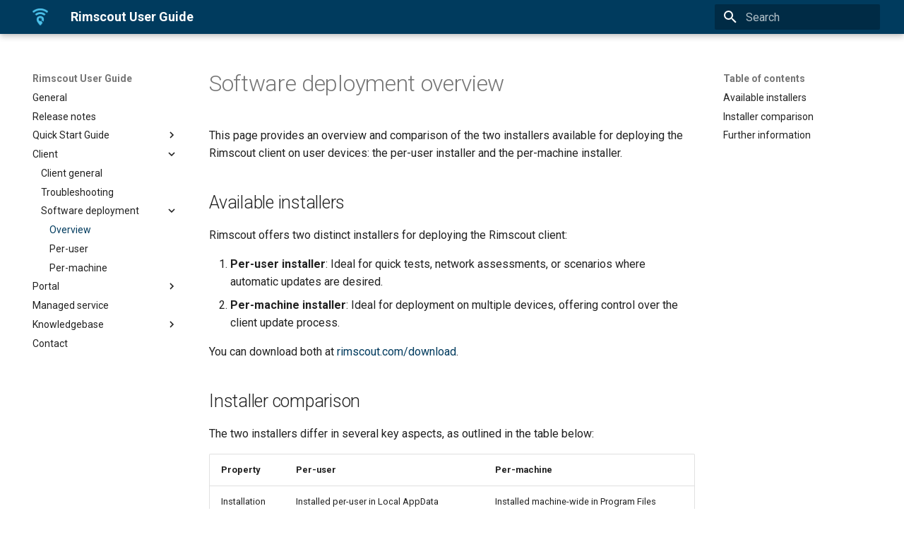

--- FILE ---
content_type: text/html
request_url: https://docs.rimscout.com/Client/Software-deployment-overview/
body_size: 4359
content:

<!doctype html>
<html lang="en" class="no-js">
  <head>
    
      <meta charset="utf-8">
      <meta name="viewport" content="width=device-width,initial-scale=1">
      
      
      
      
        <link rel="prev" href="../Troubleshooting/">
      
      
        <link rel="next" href="../Per-user/">
      
      <link rel="icon" href="../../assets/rimscout-icon-rgb-1564px.png">
      <meta name="generator" content="mkdocs-1.4.2, mkdocs-material-9.1.8">
    
    
      
        <title>Overview - Rimscout User Guide</title>
      
    
    
      <link rel="stylesheet" href="../../assets/stylesheets/main.ded33207.min.css">
      
      

    
    
    
      
        
        
        <link rel="preconnect" href="https://fonts.gstatic.com" crossorigin>
        <link rel="stylesheet" href="https://fonts.googleapis.com/css?family=Roboto:300,300i,400,400i,700,700i%7CRoboto+Mono:400,400i,700,700i&display=fallback">
        <style>:root{--md-text-font:"Roboto";--md-code-font:"Roboto Mono"}</style>
      
    
    
      <link rel="stylesheet" href="../../css/custom.css">
    
    <script>__md_scope=new URL("../..",location),__md_hash=e=>[...e].reduce((e,_)=>(e<<5)-e+_.charCodeAt(0),0),__md_get=(e,_=localStorage,t=__md_scope)=>JSON.parse(_.getItem(t.pathname+"."+e)),__md_set=(e,_,t=localStorage,a=__md_scope)=>{try{t.setItem(a.pathname+"."+e,JSON.stringify(_))}catch(e){}}</script>
    
      

    
    
    
  </head>
  
  
    <body dir="ltr">
  
    
    
      <script>var palette=__md_get("__palette");if(palette&&"object"==typeof palette.color)for(var key of Object.keys(palette.color))document.body.setAttribute("data-md-color-"+key,palette.color[key])</script>
    
    <input class="md-toggle" data-md-toggle="drawer" type="checkbox" id="__drawer" autocomplete="off">
    <input class="md-toggle" data-md-toggle="search" type="checkbox" id="__search" autocomplete="off">
    <label class="md-overlay" for="__drawer"></label>
    <div data-md-component="skip">
      
        
        <a href="#software-deployment-overview" class="md-skip">
          Skip to content
        </a>
      
    </div>
    <div data-md-component="announce">
      
    </div>
    
    
      

  

<header class="md-header md-header--shadow" data-md-component="header">
  <nav class="md-header__inner md-grid" aria-label="Header">
    <a href="../.." title="Rimscout User Guide" class="md-header__button md-logo" aria-label="Rimscout User Guide" data-md-component="logo">
      
  <img src="../../assets/rimscout-icon-rgb-1564px.png" alt="logo">

    </a>
    <label class="md-header__button md-icon" for="__drawer">
      <svg xmlns="http://www.w3.org/2000/svg" viewBox="0 0 24 24"><path d="M3 6h18v2H3V6m0 5h18v2H3v-2m0 5h18v2H3v-2Z"/></svg>
    </label>
    <div class="md-header__title" data-md-component="header-title">
      <div class="md-header__ellipsis">
        <div class="md-header__topic">
          <span class="md-ellipsis">
            Rimscout User Guide
          </span>
        </div>
        <div class="md-header__topic" data-md-component="header-topic">
          <span class="md-ellipsis">
            
              Overview
            
          </span>
        </div>
      </div>
    </div>
    
    
    
      <label class="md-header__button md-icon" for="__search">
        <svg xmlns="http://www.w3.org/2000/svg" viewBox="0 0 24 24"><path d="M9.5 3A6.5 6.5 0 0 1 16 9.5c0 1.61-.59 3.09-1.56 4.23l.27.27h.79l5 5-1.5 1.5-5-5v-.79l-.27-.27A6.516 6.516 0 0 1 9.5 16 6.5 6.5 0 0 1 3 9.5 6.5 6.5 0 0 1 9.5 3m0 2C7 5 5 7 5 9.5S7 14 9.5 14 14 12 14 9.5 12 5 9.5 5Z"/></svg>
      </label>
      <div class="md-search" data-md-component="search" role="dialog">
  <label class="md-search__overlay" for="__search"></label>
  <div class="md-search__inner" role="search">
    <form class="md-search__form" name="search">
      <input type="text" class="md-search__input" name="query" aria-label="Search" placeholder="Search" autocapitalize="off" autocorrect="off" autocomplete="off" spellcheck="false" data-md-component="search-query" required>
      <label class="md-search__icon md-icon" for="__search">
        <svg xmlns="http://www.w3.org/2000/svg" viewBox="0 0 24 24"><path d="M9.5 3A6.5 6.5 0 0 1 16 9.5c0 1.61-.59 3.09-1.56 4.23l.27.27h.79l5 5-1.5 1.5-5-5v-.79l-.27-.27A6.516 6.516 0 0 1 9.5 16 6.5 6.5 0 0 1 3 9.5 6.5 6.5 0 0 1 9.5 3m0 2C7 5 5 7 5 9.5S7 14 9.5 14 14 12 14 9.5 12 5 9.5 5Z"/></svg>
        <svg xmlns="http://www.w3.org/2000/svg" viewBox="0 0 24 24"><path d="M20 11v2H8l5.5 5.5-1.42 1.42L4.16 12l7.92-7.92L13.5 5.5 8 11h12Z"/></svg>
      </label>
      <nav class="md-search__options" aria-label="Search">
        
        <button type="reset" class="md-search__icon md-icon" title="Clear" aria-label="Clear" tabindex="-1">
          <svg xmlns="http://www.w3.org/2000/svg" viewBox="0 0 24 24"><path d="M19 6.41 17.59 5 12 10.59 6.41 5 5 6.41 10.59 12 5 17.59 6.41 19 12 13.41 17.59 19 19 17.59 13.41 12 19 6.41Z"/></svg>
        </button>
      </nav>
      
    </form>
    <div class="md-search__output">
      <div class="md-search__scrollwrap" data-md-scrollfix>
        <div class="md-search-result" data-md-component="search-result">
          <div class="md-search-result__meta">
            Initializing search
          </div>
          <ol class="md-search-result__list" role="presentation"></ol>
        </div>
      </div>
    </div>
  </div>
</div>
    
    
  </nav>
  
</header>
    
    <div class="md-container" data-md-component="container">
      
      
        
          
        
      
      <main class="md-main" data-md-component="main">
        <div class="md-main__inner md-grid">
          
            
              
              <div class="md-sidebar md-sidebar--primary" data-md-component="sidebar" data-md-type="navigation" >
                <div class="md-sidebar__scrollwrap">
                  <div class="md-sidebar__inner">
                    


<nav class="md-nav md-nav--primary" aria-label="Navigation" data-md-level="0">
  <label class="md-nav__title" for="__drawer">
    <a href="../.." title="Rimscout User Guide" class="md-nav__button md-logo" aria-label="Rimscout User Guide" data-md-component="logo">
      
  <img src="../../assets/rimscout-icon-rgb-1564px.png" alt="logo">

    </a>
    Rimscout User Guide
  </label>
  
  <ul class="md-nav__list" data-md-scrollfix>
    
      
      
      

  
  
  
    <li class="md-nav__item">
      <a href="../.." class="md-nav__link">
        General
      </a>
    </li>
  

    
      
      
      

  
  
  
    <li class="md-nav__item">
      <a href="../../Release-notes/" class="md-nav__link">
        Release notes
      </a>
    </li>
  

    
      
      
      

  
  
  
    
    <li class="md-nav__item md-nav__item--nested">
      
      
      
      
      <input class="md-nav__toggle md-toggle " type="checkbox" id="__nav_3" >
      
      
      
        <label class="md-nav__link" for="__nav_3" id="__nav_3_label" tabindex="0">
          Quick Start Guide
          <span class="md-nav__icon md-icon"></span>
        </label>
      
      <nav class="md-nav" data-md-level="1" aria-labelledby="__nav_3_label" aria-expanded="false">
        <label class="md-nav__title" for="__nav_3">
          <span class="md-nav__icon md-icon"></span>
          Quick Start Guide
        </label>
        <ul class="md-nav__list" data-md-scrollfix>
          
            
              
  
  
  
    <li class="md-nav__item">
      <a href="../../Onboarding/Overview/" class="md-nav__link">
        Overview
      </a>
    </li>
  

            
          
            
              
  
  
  
    <li class="md-nav__item">
      <a href="../../Onboarding/Access-portal/" class="md-nav__link">
        Access the Rimscout portal
      </a>
    </li>
  

            
          
            
              
  
  
  
    <li class="md-nav__item">
      <a href="../../Onboarding/Install-client/" class="md-nav__link">
        Install your Rimscout clients
      </a>
    </li>
  

            
          
            
              
  
  
  
    <li class="md-nav__item">
      <a href="../../Onboarding/Configure-portal/" class="md-nav__link">
        Configure your Rimscout tenant
      </a>
    </li>
  

            
          
        </ul>
      </nav>
    </li>
  

    
      
      
      

  
  
    
  
  
    
    <li class="md-nav__item md-nav__item--active md-nav__item--nested">
      
      
      
      
      <input class="md-nav__toggle md-toggle " type="checkbox" id="__nav_4" checked>
      
      
      
        <label class="md-nav__link" for="__nav_4" id="__nav_4_label" tabindex="0">
          Client
          <span class="md-nav__icon md-icon"></span>
        </label>
      
      <nav class="md-nav" data-md-level="1" aria-labelledby="__nav_4_label" aria-expanded="true">
        <label class="md-nav__title" for="__nav_4">
          <span class="md-nav__icon md-icon"></span>
          Client
        </label>
        <ul class="md-nav__list" data-md-scrollfix>
          
            
              
  
  
  
    <li class="md-nav__item">
      <a href="../Client/" class="md-nav__link">
        Client general
      </a>
    </li>
  

            
          
            
              
  
  
  
    <li class="md-nav__item">
      <a href="../Troubleshooting/" class="md-nav__link">
        Troubleshooting
      </a>
    </li>
  

            
          
            
              
  
  
    
  
  
    
    <li class="md-nav__item md-nav__item--active md-nav__item--nested">
      
      
      
      
      <input class="md-nav__toggle md-toggle " type="checkbox" id="__nav_4_3" checked>
      
      
      
        <label class="md-nav__link" for="__nav_4_3" id="__nav_4_3_label" tabindex="0">
          Software deployment
          <span class="md-nav__icon md-icon"></span>
        </label>
      
      <nav class="md-nav" data-md-level="2" aria-labelledby="__nav_4_3_label" aria-expanded="true">
        <label class="md-nav__title" for="__nav_4_3">
          <span class="md-nav__icon md-icon"></span>
          Software deployment
        </label>
        <ul class="md-nav__list" data-md-scrollfix>
          
            
              
  
  
    
  
  
    <li class="md-nav__item md-nav__item--active">
      
      <input class="md-nav__toggle md-toggle" type="checkbox" id="__toc">
      
      
        
      
      
        <label class="md-nav__link md-nav__link--active" for="__toc">
          Overview
          <span class="md-nav__icon md-icon"></span>
        </label>
      
      <a href="./" class="md-nav__link md-nav__link--active">
        Overview
      </a>
      
        

<nav class="md-nav md-nav--secondary" aria-label="Table of contents">
  
  
  
    
  
  
    <label class="md-nav__title" for="__toc">
      <span class="md-nav__icon md-icon"></span>
      Table of contents
    </label>
    <ul class="md-nav__list" data-md-component="toc" data-md-scrollfix>
      
        <li class="md-nav__item">
  <a href="#available-installers" class="md-nav__link">
    Available installers
  </a>
  
</li>
      
        <li class="md-nav__item">
  <a href="#installer-comparison" class="md-nav__link">
    Installer comparison
  </a>
  
</li>
      
        <li class="md-nav__item">
  <a href="#further-information" class="md-nav__link">
    Further information
  </a>
  
</li>
      
    </ul>
  
</nav>
      
    </li>
  

            
          
            
              
  
  
  
    <li class="md-nav__item">
      <a href="../Per-user/" class="md-nav__link">
        Per-user
      </a>
    </li>
  

            
          
            
              
  
  
  
    <li class="md-nav__item">
      <a href="../Per-machine/" class="md-nav__link">
        Per-machine
      </a>
    </li>
  

            
          
        </ul>
      </nav>
    </li>
  

            
          
        </ul>
      </nav>
    </li>
  

    
      
      
      

  
  
  
    
    <li class="md-nav__item md-nav__item--nested">
      
      
      
      
      <input class="md-nav__toggle md-toggle " type="checkbox" id="__nav_5" >
      
      
      
        <label class="md-nav__link" for="__nav_5" id="__nav_5_label" tabindex="0">
          Portal
          <span class="md-nav__icon md-icon"></span>
        </label>
      
      <nav class="md-nav" data-md-level="1" aria-labelledby="__nav_5_label" aria-expanded="false">
        <label class="md-nav__title" for="__nav_5">
          <span class="md-nav__icon md-icon"></span>
          Portal
        </label>
        <ul class="md-nav__list" data-md-scrollfix>
          
            
              
  
  
  
    <li class="md-nav__item">
      <a href="../../Portal/Login/" class="md-nav__link">
        Login
      </a>
    </li>
  

            
          
            
              
  
  
  
    <li class="md-nav__item">
      <a href="../../Portal/Health/" class="md-nav__link">
        Health
      </a>
    </li>
  

            
          
            
              
  
  
  
    
    <li class="md-nav__item md-nav__item--nested">
      
      
      
      
      <input class="md-nav__toggle md-toggle " type="checkbox" id="__nav_5_3" >
      
      
      
        <label class="md-nav__link" for="__nav_5_3" id="__nav_5_3_label" tabindex="0">
          Analyze
          <span class="md-nav__icon md-icon"></span>
        </label>
      
      <nav class="md-nav" data-md-level="2" aria-labelledby="__nav_5_3_label" aria-expanded="false">
        <label class="md-nav__title" for="__nav_5_3">
          <span class="md-nav__icon md-icon"></span>
          Analyze
        </label>
        <ul class="md-nav__list" data-md-scrollfix>
          
            
              
  
  
  
    <li class="md-nav__item">
      <a href="../../Portal/Analyze/Test-results/" class="md-nav__link">
        Test results
      </a>
    </li>
  

            
          
            
              
  
  
  
    <li class="md-nav__item">
      <a href="../../Portal/Analyze/Location-overview/" class="md-nav__link">
        Location overview
      </a>
    </li>
  

            
          
            
              
  
  
  
    <li class="md-nav__item">
      <a href="../../Portal/Analyze/Clients/" class="md-nav__link">
        Clients
      </a>
    </li>
  

            
          
            
              
  
  
  
    <li class="md-nav__item">
      <a href="../../Portal/Analyze/Issue-details/" class="md-nav__link">
        Issue details
      </a>
    </li>
  

            
          
        </ul>
      </nav>
    </li>
  

            
          
            
              
  
  
  
    
    <li class="md-nav__item md-nav__item--nested">
      
      
      
      
      <input class="md-nav__toggle md-toggle " type="checkbox" id="__nav_5_4" >
      
      
      
        <label class="md-nav__link" for="__nav_5_4" id="__nav_5_4_label" tabindex="0">
          Configuration
          <span class="md-nav__icon md-icon"></span>
        </label>
      
      <nav class="md-nav" data-md-level="2" aria-labelledby="__nav_5_4_label" aria-expanded="false">
        <label class="md-nav__title" for="__nav_5_4">
          <span class="md-nav__icon md-icon"></span>
          Configuration
        </label>
        <ul class="md-nav__list" data-md-scrollfix>
          
            
              
  
  
  
    <li class="md-nav__item">
      <a href="../../Portal/Configuration/Tenant/" class="md-nav__link">
        Tenant
      </a>
    </li>
  

            
          
            
              
  
  
  
    <li class="md-nav__item">
      <a href="../../Portal/Configuration/Client-tokens/" class="md-nav__link">
        Client tokens
      </a>
    </li>
  

            
          
            
              
  
  
  
    <li class="md-nav__item">
      <a href="../../Portal/Configuration/Locations/" class="md-nav__link">
        Locations
      </a>
    </li>
  

            
          
            
              
  
  
  
    
    <li class="md-nav__item md-nav__item--nested">
      
      
      
      
      <input class="md-nav__toggle md-toggle " type="checkbox" id="__nav_5_4_4" >
      
      
      
        <label class="md-nav__link" for="__nav_5_4_4" id="__nav_5_4_4_label" tabindex="0">
          Tests
          <span class="md-nav__icon md-icon"></span>
        </label>
      
      <nav class="md-nav" data-md-level="3" aria-labelledby="__nav_5_4_4_label" aria-expanded="false">
        <label class="md-nav__title" for="__nav_5_4_4">
          <span class="md-nav__icon md-icon"></span>
          Tests
        </label>
        <ul class="md-nav__list" data-md-scrollfix>
          
            
              
  
  
  
    <li class="md-nav__item">
      <a href="../../Tests/Tests/" class="md-nav__link">
        Tests general
      </a>
    </li>
  

            
          
            
              
  
  
  
    <li class="md-nav__item">
      <a href="../../Tests/Test-parameters/" class="md-nav__link">
        Test parameters
      </a>
    </li>
  

            
          
            
              
  
  
  
    
    <li class="md-nav__item md-nav__item--nested">
      
      
      
      
      <input class="md-nav__toggle md-toggle " type="checkbox" id="__nav_5_4_4_3" >
      
      
      
        <label class="md-nav__link" for="__nav_5_4_4_3" id="__nav_5_4_4_3_label" tabindex="0">
          Test methods
          <span class="md-nav__icon md-icon"></span>
        </label>
      
      <nav class="md-nav" data-md-level="4" aria-labelledby="__nav_5_4_4_3_label" aria-expanded="false">
        <label class="md-nav__title" for="__nav_5_4_4_3">
          <span class="md-nav__icon md-icon"></span>
          Test methods
        </label>
        <ul class="md-nav__list" data-md-scrollfix>
          
            
              
  
  
  
    <li class="md-nav__item">
      <a href="../../Tests/Test-methods/Custom-sensor/" class="md-nav__link">
        Custom sensor
      </a>
    </li>
  

            
          
            
              
  
  
  
    <li class="md-nav__item">
      <a href="../../Tests/Test-methods/ICMP-method/" class="md-nav__link">
        ICMP
      </a>
    </li>
  

            
          
            
              
  
  
  
    <li class="md-nav__item">
      <a href="../../Tests/Test-methods/HTTP%28S%29-method/" class="md-nav__link">
        HTTP(S)
      </a>
    </li>
  

            
          
            
              
  
  
  
    <li class="md-nav__item">
      <a href="../../Tests/Test-methods/TCP-method/" class="md-nav__link">
        TCP
      </a>
    </li>
  

            
          
            
              
  
  
  
    <li class="md-nav__item">
      <a href="../../Tests/Test-methods/DNS-method/" class="md-nav__link">
        DNS resolution
      </a>
    </li>
  

            
          
        </ul>
      </nav>
    </li>
  

            
          
            
              
  
  
  
    
    <li class="md-nav__item md-nav__item--nested">
      
      
      
      
      <input class="md-nav__toggle md-toggle " type="checkbox" id="__nav_5_4_4_4" >
      
      
      
        <label class="md-nav__link" for="__nav_5_4_4_4" id="__nav_5_4_4_4_label" tabindex="0">
          Predefined tests
          <span class="md-nav__icon md-icon"></span>
        </label>
      
      <nav class="md-nav" data-md-level="4" aria-labelledby="__nav_5_4_4_4_label" aria-expanded="false">
        <label class="md-nav__title" for="__nav_5_4_4_4">
          <span class="md-nav__icon md-icon"></span>
          Predefined tests
        </label>
        <ul class="md-nav__list" data-md-scrollfix>
          
            
              
  
  
  
    <li class="md-nav__item">
      <a href="../../Tests/Test-docs/CPU-usage/" class="md-nav__link">
        CPU usage
      </a>
    </li>
  

            
          
            
              
  
  
  
    <li class="md-nav__item">
      <a href="../../Tests/Test-docs/Default-gateway/" class="md-nav__link">
        Default gateway
      </a>
    </li>
  

            
          
            
              
  
  
  
    <li class="md-nav__item">
      <a href="../../Tests/Test-docs/Google-HTTP/" class="md-nav__link">
        Google HTTP
      </a>
    </li>
  

            
          
            
              
  
  
  
    <li class="md-nav__item">
      <a href="../../Tests/Test-docs/Internet-provider/" class="md-nav__link">
        Internet provider
      </a>
    </li>
  

            
          
            
              
  
  
  
    <li class="md-nav__item">
      <a href="../../Tests/Test-docs/Microsoft-Connect-Test/" class="md-nav__link">
        Microsoft Connect Test
      </a>
    </li>
  

            
          
            
              
  
  
  
    <li class="md-nav__item">
      <a href="../../Tests/Test-docs/Outlook-client/" class="md-nav__link">
        Outlook client
      </a>
    </li>
  

            
          
            
              
  
  
  
    <li class="md-nav__item">
      <a href="../../Tests/Test-docs/RAM-usage/" class="md-nav__link">
        RAM usage
      </a>
    </li>
  

            
          
            
              
  
  
  
    <li class="md-nav__item">
      <a href="../../Tests/Test-docs/Teams-client/" class="md-nav__link">
        Teams client
      </a>
    </li>
  

            
          
            
              
  
  
  
    <li class="md-nav__item">
      <a href="../../Tests/Test-docs/Teams-audio-video-TCP/" class="md-nav__link">
        Teams audio/video (TCP)
      </a>
    </li>
  

            
          
            
              
  
  
  
    <li class="md-nav__item">
      <a href="../../Tests/Test-docs/Teams-audio-video-UDP/" class="md-nav__link">
        Teams audio/video (UDP)
      </a>
    </li>
  

            
          
            
              
  
  
  
    <li class="md-nav__item">
      <a href="../../Tests/Test-docs/WiFi-signal-strength/" class="md-nav__link">
        WiFi signal strength
      </a>
    </li>
  

            
          
        </ul>
      </nav>
    </li>
  

            
          
        </ul>
      </nav>
    </li>
  

            
          
            
              
  
  
  
    <li class="md-nav__item">
      <a href="../../Portal/Configuration/Alerts/" class="md-nav__link">
        Alerts
      </a>
    </li>
  

            
          
            
              
  
  
  
    <li class="md-nav__item">
      <a href="../../Portal/Configuration/APIs/" class="md-nav__link">
        APIs
      </a>
    </li>
  

            
          
        </ul>
      </nav>
    </li>
  

            
          
            
              
  
  
  
    <li class="md-nav__item">
      <a href="../../Portal/Access-control/" class="md-nav__link">
        Access control
      </a>
    </li>
  

            
          
        </ul>
      </nav>
    </li>
  

    
      
      
      

  
  
  
    <li class="md-nav__item">
      <a href="../../MSP/MSP/" class="md-nav__link">
        Managed service
      </a>
    </li>
  

    
      
      
      

  
  
  
    
    <li class="md-nav__item md-nav__item--nested">
      
      
      
      
      <input class="md-nav__toggle md-toggle " type="checkbox" id="__nav_7" >
      
      
      
        <label class="md-nav__link" for="__nav_7" id="__nav_7_label" tabindex="0">
          Knowledgebase
          <span class="md-nav__icon md-icon"></span>
        </label>
      
      <nav class="md-nav" data-md-level="1" aria-labelledby="__nav_7_label" aria-expanded="false">
        <label class="md-nav__title" for="__nav_7">
          <span class="md-nav__icon md-icon"></span>
          Knowledgebase
        </label>
        <ul class="md-nav__list" data-md-scrollfix>
          
            
              
  
  
  
    <li class="md-nav__item">
      <a href="../../KnowledgeBase/Grant-consent/" class="md-nav__link">
        Grant consent
      </a>
    </li>
  

            
          
            
              
  
  
  
    <li class="md-nav__item">
      <a href="../../KnowledgeBase/Privacy-policy/" class="md-nav__link">
        Privacy policy
      </a>
    </li>
  

            
          
            
              
  
  
  
    <li class="md-nav__item">
      <a href="../../KnowledgeBase/Booking/" class="md-nav__link">
        Booking
      </a>
    </li>
  

            
          
            
              
  
  
  
    <li class="md-nav__item">
      <a href="../../KnowledgeBase/Azure-Marketplace/" class="md-nav__link">
        Azure Marketplace
      </a>
    </li>
  

            
          
            
              
  
  
  
    <li class="md-nav__item">
      <a href="../../KnowledgeBase/Pre-configured-services/" class="md-nav__link">
        Pre-configured services
      </a>
    </li>
  

            
          
            
              
  
  
  
    <li class="md-nav__item">
      <a href="../../KnowledgeBase/Client-local-folders/" class="md-nav__link">
        Client local folders
      </a>
    </li>
  

            
          
        </ul>
      </nav>
    </li>
  

    
      
      
      

  
  
  
    <li class="md-nav__item">
      <a href="../../Contact/" class="md-nav__link">
        Contact
      </a>
    </li>
  

    
  </ul>
</nav>
                  </div>
                </div>
              </div>
            
            
              
              <div class="md-sidebar md-sidebar--secondary" data-md-component="sidebar" data-md-type="toc" >
                <div class="md-sidebar__scrollwrap">
                  <div class="md-sidebar__inner">
                    

<nav class="md-nav md-nav--secondary" aria-label="Table of contents">
  
  
  
    
  
  
    <label class="md-nav__title" for="__toc">
      <span class="md-nav__icon md-icon"></span>
      Table of contents
    </label>
    <ul class="md-nav__list" data-md-component="toc" data-md-scrollfix>
      
        <li class="md-nav__item">
  <a href="#available-installers" class="md-nav__link">
    Available installers
  </a>
  
</li>
      
        <li class="md-nav__item">
  <a href="#installer-comparison" class="md-nav__link">
    Installer comparison
  </a>
  
</li>
      
        <li class="md-nav__item">
  <a href="#further-information" class="md-nav__link">
    Further information
  </a>
  
</li>
      
    </ul>
  
</nav>
                  </div>
                </div>
              </div>
            
          
          
            <div class="md-content" data-md-component="content">
              <article class="md-content__inner md-typeset">
                
                  


<h1 id="software-deployment-overview">Software deployment overview</h1>
<p>This page provides an overview and comparison of the two installers available for deploying the Rimscout client on user devices:
the per-user installer and the per-machine installer.</p>
<h2 id="available-installers">Available installers</h2>
<p>Rimscout offers two distinct installers for deploying the Rimscout client:</p>
<ol>
<li><strong>Per-user installer</strong>: Ideal for quick tests, network assessments, or scenarios where automatic updates are desired.</li>
<li><strong>Per-machine installer</strong>: Ideal for deployment on multiple devices, offering control over the client update process.</li>
</ol>
<p>You can download both at <a href="https://www.rimscout.com/download/">rimscout.com/download</a>.</p>
<h2 id="installer-comparison">Installer comparison</h2>
<p>The two installers differ in several key aspects, as outlined in the table below:</p>
<table>
<thead>
<tr>
<th>Property</th>
<th>Per-user</th>
<th>Per-machine</th>
</tr>
</thead>
<tbody>
<tr>
<td>Installation context</td>
<td>Installed per-user in Local AppData</td>
<td>Installed machine-wide in Program Files</td>
</tr>
<tr>
<td>Updates</td>
<td>Updates automatically</td>
<td>Updated only via patches</td>
</tr>
<tr>
<td>Admin rights</td>
<td>Not required</td>
<td>Required for installation</td>
</tr>
<tr>
<td>Packet size</td>
<td>Large (~95MB as ZIP-archive). Includes the .NET framework.</td>
<td>Small (~12MB). Downloads .NET Framework during installation.</td>
</tr>
<tr>
<td>Firewall rules</td>
<td>Must be configured manually</td>
<td>Configured automatically during installation</td>
</tr>
</tbody>
</table>
<h2 id="further-information">Further information</h2>
<p>For more detailed information and examples on software deployment using the two installers, please refer to the following pages:</p>
<p><span class="twemoji"><svg xmlns="http://www.w3.org/2000/svg" viewBox="0 0 24 24"><path d="M4 11v2h12l-5.5 5.5 1.42 1.42L19.84 12l-7.92-7.92L10.5 5.5 16 11H4Z"/></svg></span> <a href="/Client/Per-user/">Per-user software deployment</a></p>
<p><span class="twemoji"><svg xmlns="http://www.w3.org/2000/svg" viewBox="0 0 24 24"><path d="M4 11v2h12l-5.5 5.5 1.42 1.42L19.84 12l-7.92-7.92L10.5 5.5 16 11H4Z"/></svg></span> <a href="/Client/Per-machine/">Per-machine software deployment</a></p>





                
              </article>
            </div>
          
          
        </div>
        
      </main>
      
        <footer class="md-footer">
  
  <div class="md-footer-meta md-typeset">
    <div class="md-footer-meta__inner md-grid">
      <div class="md-copyright">
  
  
    Made with
    <a href="https://squidfunk.github.io/mkdocs-material/" target="_blank" rel="noopener">
      Material for MkDocs
    </a>
  
</div>
      
    </div>
  </div>
</footer>
      
    </div>
    <div class="md-dialog" data-md-component="dialog">
      <div class="md-dialog__inner md-typeset"></div>
    </div>
    
    <script id="__config" type="application/json">{"base": "../..", "features": ["content.code.copy"], "search": "../../assets/javascripts/workers/search.208ed371.min.js", "translations": {"clipboard.copied": "Copied to clipboard", "clipboard.copy": "Copy to clipboard", "search.result.more.one": "1 more on this page", "search.result.more.other": "# more on this page", "search.result.none": "No matching documents", "search.result.one": "1 matching document", "search.result.other": "# matching documents", "search.result.placeholder": "Type to start searching", "search.result.term.missing": "Missing", "select.version": "Select version"}}</script>
    
    
      <script src="../../assets/javascripts/bundle.51198bba.min.js"></script>
      
    
  </body>
</html>

--- FILE ---
content_type: text/css
request_url: https://docs.rimscout.com/css/custom.css
body_size: 169
content:

:root {
    --md-primary-fg-color:        #003B5E;
    --md-primary-fg-color--light: #265876;
    --md-primary-fg-color--dark:  #002942;
  }

a:active, a:hover {
  text-decoration: underline;
}

/* Not working correctly 
a:not(.md-nav):link a:not(.md-nav):visited {
  color: #4051b5;
}
*/

--- FILE ---
content_type: application/x-javascript
request_url: https://docs.rimscout.com/assets/javascripts/bundle.51198bba.min.js
body_size: 33682
content:
"use strict";(()=>{var Ri=Object.create;var gr=Object.defineProperty;var ki=Object.getOwnPropertyDescriptor;var Hi=Object.getOwnPropertyNames,Ht=Object.getOwnPropertySymbols,Pi=Object.getPrototypeOf,yr=Object.prototype.hasOwnProperty,on=Object.prototype.propertyIsEnumerable;var nn=(e,t,r)=>t in e?gr(e,t,{enumerable:!0,configurable:!0,writable:!0,value:r}):e[t]=r,P=(e,t)=>{for(var r in t||(t={}))yr.call(t,r)&&nn(e,r,t[r]);if(Ht)for(var r of Ht(t))on.call(t,r)&&nn(e,r,t[r]);return e};var an=(e,t)=>{var r={};for(var n in e)yr.call(e,n)&&t.indexOf(n)<0&&(r[n]=e[n]);if(e!=null&&Ht)for(var n of Ht(e))t.indexOf(n)<0&&on.call(e,n)&&(r[n]=e[n]);return r};var Pt=(e,t)=>()=>(t||e((t={exports:{}}).exports,t),t.exports);var $i=(e,t,r,n)=>{if(t&&typeof t=="object"||typeof t=="function")for(let o of Hi(t))!yr.call(e,o)&&o!==r&&gr(e,o,{get:()=>t[o],enumerable:!(n=ki(t,o))||n.enumerable});return e};var yt=(e,t,r)=>(r=e!=null?Ri(Pi(e)):{},$i(t||!e||!e.__esModule?gr(r,"default",{value:e,enumerable:!0}):r,e));var cn=Pt((xr,sn)=>{(function(e,t){typeof xr=="object"&&typeof sn!="undefined"?t():typeof define=="function"&&define.amd?define(t):t()})(xr,function(){"use strict";function e(r){var n=!0,o=!1,i=null,s={text:!0,search:!0,url:!0,tel:!0,email:!0,password:!0,number:!0,date:!0,month:!0,week:!0,time:!0,datetime:!0,"datetime-local":!0};function a(T){return!!(T&&T!==document&&T.nodeName!=="HTML"&&T.nodeName!=="BODY"&&"classList"in T&&"contains"in T.classList)}function c(T){var Qe=T.type,De=T.tagName;return!!(De==="INPUT"&&s[Qe]&&!T.readOnly||De==="TEXTAREA"&&!T.readOnly||T.isContentEditable)}function f(T){T.classList.contains("focus-visible")||(T.classList.add("focus-visible"),T.setAttribute("data-focus-visible-added",""))}function u(T){T.hasAttribute("data-focus-visible-added")&&(T.classList.remove("focus-visible"),T.removeAttribute("data-focus-visible-added"))}function p(T){T.metaKey||T.altKey||T.ctrlKey||(a(r.activeElement)&&f(r.activeElement),n=!0)}function m(T){n=!1}function d(T){a(T.target)&&(n||c(T.target))&&f(T.target)}function h(T){a(T.target)&&(T.target.classList.contains("focus-visible")||T.target.hasAttribute("data-focus-visible-added"))&&(o=!0,window.clearTimeout(i),i=window.setTimeout(function(){o=!1},100),u(T.target))}function v(T){document.visibilityState==="hidden"&&(o&&(n=!0),G())}function G(){document.addEventListener("mousemove",N),document.addEventListener("mousedown",N),document.addEventListener("mouseup",N),document.addEventListener("pointermove",N),document.addEventListener("pointerdown",N),document.addEventListener("pointerup",N),document.addEventListener("touchmove",N),document.addEventListener("touchstart",N),document.addEventListener("touchend",N)}function oe(){document.removeEventListener("mousemove",N),document.removeEventListener("mousedown",N),document.removeEventListener("mouseup",N),document.removeEventListener("pointermove",N),document.removeEventListener("pointerdown",N),document.removeEventListener("pointerup",N),document.removeEventListener("touchmove",N),document.removeEventListener("touchstart",N),document.removeEventListener("touchend",N)}function N(T){T.target.nodeName&&T.target.nodeName.toLowerCase()==="html"||(n=!1,oe())}document.addEventListener("keydown",p,!0),document.addEventListener("mousedown",m,!0),document.addEventListener("pointerdown",m,!0),document.addEventListener("touchstart",m,!0),document.addEventListener("visibilitychange",v,!0),G(),r.addEventListener("focus",d,!0),r.addEventListener("blur",h,!0),r.nodeType===Node.DOCUMENT_FRAGMENT_NODE&&r.host?r.host.setAttribute("data-js-focus-visible",""):r.nodeType===Node.DOCUMENT_NODE&&(document.documentElement.classList.add("js-focus-visible"),document.documentElement.setAttribute("data-js-focus-visible",""))}if(typeof window!="undefined"&&typeof document!="undefined"){window.applyFocusVisiblePolyfill=e;var t;try{t=new CustomEvent("focus-visible-polyfill-ready")}catch(r){t=document.createEvent("CustomEvent"),t.initCustomEvent("focus-visible-polyfill-ready",!1,!1,{})}window.dispatchEvent(t)}typeof document!="undefined"&&e(document)})});var fn=Pt(Er=>{(function(e){var t=function(){try{return!!Symbol.iterator}catch(f){return!1}},r=t(),n=function(f){var u={next:function(){var p=f.shift();return{done:p===void 0,value:p}}};return r&&(u[Symbol.iterator]=function(){return u}),u},o=function(f){return encodeURIComponent(f).replace(/%20/g,"+")},i=function(f){return decodeURIComponent(String(f).replace(/\+/g," "))},s=function(){var f=function(p){Object.defineProperty(this,"_entries",{writable:!0,value:{}});var m=typeof p;if(m!=="undefined")if(m==="string")p!==""&&this._fromString(p);else if(p instanceof f){var d=this;p.forEach(function(oe,N){d.append(N,oe)})}else if(p!==null&&m==="object")if(Object.prototype.toString.call(p)==="[object Array]")for(var h=0;h<p.length;h++){var v=p[h];if(Object.prototype.toString.call(v)==="[object Array]"||v.length!==2)this.append(v[0],v[1]);else throw new TypeError("Expected [string, any] as entry at index "+h+" of URLSearchParams's input")}else for(var G in p)p.hasOwnProperty(G)&&this.append(G,p[G]);else throw new TypeError("Unsupported input's type for URLSearchParams")},u=f.prototype;u.append=function(p,m){p in this._entries?this._entries[p].push(String(m)):this._entries[p]=[String(m)]},u.delete=function(p){delete this._entries[p]},u.get=function(p){return p in this._entries?this._entries[p][0]:null},u.getAll=function(p){return p in this._entries?this._entries[p].slice(0):[]},u.has=function(p){return p in this._entries},u.set=function(p,m){this._entries[p]=[String(m)]},u.forEach=function(p,m){var d;for(var h in this._entries)if(this._entries.hasOwnProperty(h)){d=this._entries[h];for(var v=0;v<d.length;v++)p.call(m,d[v],h,this)}},u.keys=function(){var p=[];return this.forEach(function(m,d){p.push(d)}),n(p)},u.values=function(){var p=[];return this.forEach(function(m){p.push(m)}),n(p)},u.entries=function(){var p=[];return this.forEach(function(m,d){p.push([d,m])}),n(p)},r&&(u[Symbol.iterator]=u.entries),u.toString=function(){var p=[];return this.forEach(function(m,d){p.push(o(d)+"="+o(m))}),p.join("&")},e.URLSearchParams=f},a=function(){try{var f=e.URLSearchParams;return new f("?a=1").toString()==="a=1"&&typeof f.prototype.set=="function"&&typeof f.prototype.entries=="function"}catch(u){return!1}};a()||s();var c=e.URLSearchParams.prototype;typeof c.sort!="function"&&(c.sort=function(){var f=this,u=[];this.forEach(function(m,d){u.push([d,m]),f._entries||f.delete(d)}),u.sort(function(m,d){return m[0]<d[0]?-1:m[0]>d[0]?1:0}),f._entries&&(f._entries={});for(var p=0;p<u.length;p++)this.append(u[p][0],u[p][1])}),typeof c._fromString!="function"&&Object.defineProperty(c,"_fromString",{enumerable:!1,configurable:!1,writable:!1,value:function(f){if(this._entries)this._entries={};else{var u=[];this.forEach(function(h,v){u.push(v)});for(var p=0;p<u.length;p++)this.delete(u[p])}f=f.replace(/^\?/,"");for(var m=f.split("&"),d,p=0;p<m.length;p++)d=m[p].split("="),this.append(i(d[0]),d.length>1?i(d[1]):"")}})})(typeof global!="undefined"?global:typeof window!="undefined"?window:typeof self!="undefined"?self:Er);(function(e){var t=function(){try{var o=new e.URL("b","http://a");return o.pathname="c d",o.href==="http://a/c%20d"&&o.searchParams}catch(i){return!1}},r=function(){var o=e.URL,i=function(c,f){typeof c!="string"&&(c=String(c)),f&&typeof f!="string"&&(f=String(f));var u=document,p;if(f&&(e.location===void 0||f!==e.location.href)){f=f.toLowerCase(),u=document.implementation.createHTMLDocument(""),p=u.createElement("base"),p.href=f,u.head.appendChild(p);try{if(p.href.indexOf(f)!==0)throw new Error(p.href)}catch(T){throw new Error("URL unable to set base "+f+" due to "+T)}}var m=u.createElement("a");m.href=c,p&&(u.body.appendChild(m),m.href=m.href);var d=u.createElement("input");if(d.type="url",d.value=c,m.protocol===":"||!/:/.test(m.href)||!d.checkValidity()&&!f)throw new TypeError("Invalid URL");Object.defineProperty(this,"_anchorElement",{value:m});var h=new e.URLSearchParams(this.search),v=!0,G=!0,oe=this;["append","delete","set"].forEach(function(T){var Qe=h[T];h[T]=function(){Qe.apply(h,arguments),v&&(G=!1,oe.search=h.toString(),G=!0)}}),Object.defineProperty(this,"searchParams",{value:h,enumerable:!0});var N=void 0;Object.defineProperty(this,"_updateSearchParams",{enumerable:!1,configurable:!1,writable:!1,value:function(){this.search!==N&&(N=this.search,G&&(v=!1,this.searchParams._fromString(this.search),v=!0))}})},s=i.prototype,a=function(c){Object.defineProperty(s,c,{get:function(){return this._anchorElement[c]},set:function(f){this._anchorElement[c]=f},enumerable:!0})};["hash","host","hostname","port","protocol"].forEach(function(c){a(c)}),Object.defineProperty(s,"search",{get:function(){return this._anchorElement.search},set:function(c){this._anchorElement.search=c,this._updateSearchParams()},enumerable:!0}),Object.defineProperties(s,{toString:{get:function(){var c=this;return function(){return c.href}}},href:{get:function(){return this._anchorElement.href.replace(/\?$/,"")},set:function(c){this._anchorElement.href=c,this._updateSearchParams()},enumerable:!0},pathname:{get:function(){return this._anchorElement.pathname.replace(/(^\/?)/,"/")},set:function(c){this._anchorElement.pathname=c},enumerable:!0},origin:{get:function(){var c={"http:":80,"https:":443,"ftp:":21}[this._anchorElement.protocol],f=this._anchorElement.port!=c&&this._anchorElement.port!=="";return this._anchorElement.protocol+"//"+this._anchorElement.hostname+(f?":"+this._anchorElement.port:"")},enumerable:!0},password:{get:function(){return""},set:function(c){},enumerable:!0},username:{get:function(){return""},set:function(c){},enumerable:!0}}),i.createObjectURL=function(c){return o.createObjectURL.apply(o,arguments)},i.revokeObjectURL=function(c){return o.revokeObjectURL.apply(o,arguments)},e.URL=i};if(t()||r(),e.location!==void 0&&!("origin"in e.location)){var n=function(){return e.location.protocol+"//"+e.location.hostname+(e.location.port?":"+e.location.port:"")};try{Object.defineProperty(e.location,"origin",{get:n,enumerable:!0})}catch(o){setInterval(function(){e.location.origin=n()},100)}}})(typeof global!="undefined"?global:typeof window!="undefined"?window:typeof self!="undefined"?self:Er)});var Kr=Pt((Mt,qr)=>{/*!
 * clipboard.js v2.0.11
 * https://clipboardjs.com/
 *
 * Licensed MIT © Zeno Rocha
 */(function(t,r){typeof Mt=="object"&&typeof qr=="object"?qr.exports=r():typeof define=="function"&&define.amd?define([],r):typeof Mt=="object"?Mt.ClipboardJS=r():t.ClipboardJS=r()})(Mt,function(){return function(){var e={686:function(n,o,i){"use strict";i.d(o,{default:function(){return Ci}});var s=i(279),a=i.n(s),c=i(370),f=i.n(c),u=i(817),p=i.n(u);function m(j){try{return document.execCommand(j)}catch(O){return!1}}var d=function(O){var E=p()(O);return m("cut"),E},h=d;function v(j){var O=document.documentElement.getAttribute("dir")==="rtl",E=document.createElement("textarea");E.style.fontSize="12pt",E.style.border="0",E.style.padding="0",E.style.margin="0",E.style.position="absolute",E.style[O?"right":"left"]="-9999px";var H=window.pageYOffset||document.documentElement.scrollTop;return E.style.top="".concat(H,"px"),E.setAttribute("readonly",""),E.value=j,E}var G=function(O,E){var H=v(O);E.container.appendChild(H);var I=p()(H);return m("copy"),H.remove(),I},oe=function(O){var E=arguments.length>1&&arguments[1]!==void 0?arguments[1]:{container:document.body},H="";return typeof O=="string"?H=G(O,E):O instanceof HTMLInputElement&&!["text","search","url","tel","password"].includes(O==null?void 0:O.type)?H=G(O.value,E):(H=p()(O),m("copy")),H},N=oe;function T(j){return typeof Symbol=="function"&&typeof Symbol.iterator=="symbol"?T=function(E){return typeof E}:T=function(E){return E&&typeof Symbol=="function"&&E.constructor===Symbol&&E!==Symbol.prototype?"symbol":typeof E},T(j)}var Qe=function(){var O=arguments.length>0&&arguments[0]!==void 0?arguments[0]:{},E=O.action,H=E===void 0?"copy":E,I=O.container,q=O.target,Me=O.text;if(H!=="copy"&&H!=="cut")throw new Error('Invalid "action" value, use either "copy" or "cut"');if(q!==void 0)if(q&&T(q)==="object"&&q.nodeType===1){if(H==="copy"&&q.hasAttribute("disabled"))throw new Error('Invalid "target" attribute. Please use "readonly" instead of "disabled" attribute');if(H==="cut"&&(q.hasAttribute("readonly")||q.hasAttribute("disabled")))throw new Error(`Invalid "target" attribute. You can't cut text from elements with "readonly" or "disabled" attributes`)}else throw new Error('Invalid "target" value, use a valid Element');if(Me)return N(Me,{container:I});if(q)return H==="cut"?h(q):N(q,{container:I})},De=Qe;function $e(j){return typeof Symbol=="function"&&typeof Symbol.iterator=="symbol"?$e=function(E){return typeof E}:$e=function(E){return E&&typeof Symbol=="function"&&E.constructor===Symbol&&E!==Symbol.prototype?"symbol":typeof E},$e(j)}function wi(j,O){if(!(j instanceof O))throw new TypeError("Cannot call a class as a function")}function rn(j,O){for(var E=0;E<O.length;E++){var H=O[E];H.enumerable=H.enumerable||!1,H.configurable=!0,"value"in H&&(H.writable=!0),Object.defineProperty(j,H.key,H)}}function Si(j,O,E){return O&&rn(j.prototype,O),E&&rn(j,E),j}function Ti(j,O){if(typeof O!="function"&&O!==null)throw new TypeError("Super expression must either be null or a function");j.prototype=Object.create(O&&O.prototype,{constructor:{value:j,writable:!0,configurable:!0}}),O&&br(j,O)}function br(j,O){return br=Object.setPrototypeOf||function(H,I){return H.__proto__=I,H},br(j,O)}function Oi(j){var O=Li();return function(){var H=Rt(j),I;if(O){var q=Rt(this).constructor;I=Reflect.construct(H,arguments,q)}else I=H.apply(this,arguments);return _i(this,I)}}function _i(j,O){return O&&($e(O)==="object"||typeof O=="function")?O:Mi(j)}function Mi(j){if(j===void 0)throw new ReferenceError("this hasn't been initialised - super() hasn't been called");return j}function Li(){if(typeof Reflect=="undefined"||!Reflect.construct||Reflect.construct.sham)return!1;if(typeof Proxy=="function")return!0;try{return Date.prototype.toString.call(Reflect.construct(Date,[],function(){})),!0}catch(j){return!1}}function Rt(j){return Rt=Object.setPrototypeOf?Object.getPrototypeOf:function(E){return E.__proto__||Object.getPrototypeOf(E)},Rt(j)}function vr(j,O){var E="data-clipboard-".concat(j);if(O.hasAttribute(E))return O.getAttribute(E)}var Ai=function(j){Ti(E,j);var O=Oi(E);function E(H,I){var q;return wi(this,E),q=O.call(this),q.resolveOptions(I),q.listenClick(H),q}return Si(E,[{key:"resolveOptions",value:function(){var I=arguments.length>0&&arguments[0]!==void 0?arguments[0]:{};this.action=typeof I.action=="function"?I.action:this.defaultAction,this.target=typeof I.target=="function"?I.target:this.defaultTarget,this.text=typeof I.text=="function"?I.text:this.defaultText,this.container=$e(I.container)==="object"?I.container:document.body}},{key:"listenClick",value:function(I){var q=this;this.listener=f()(I,"click",function(Me){return q.onClick(Me)})}},{key:"onClick",value:function(I){var q=I.delegateTarget||I.currentTarget,Me=this.action(q)||"copy",kt=De({action:Me,container:this.container,target:this.target(q),text:this.text(q)});this.emit(kt?"success":"error",{action:Me,text:kt,trigger:q,clearSelection:function(){q&&q.focus(),window.getSelection().removeAllRanges()}})}},{key:"defaultAction",value:function(I){return vr("action",I)}},{key:"defaultTarget",value:function(I){var q=vr("target",I);if(q)return document.querySelector(q)}},{key:"defaultText",value:function(I){return vr("text",I)}},{key:"destroy",value:function(){this.listener.destroy()}}],[{key:"copy",value:function(I){var q=arguments.length>1&&arguments[1]!==void 0?arguments[1]:{container:document.body};return N(I,q)}},{key:"cut",value:function(I){return h(I)}},{key:"isSupported",value:function(){var I=arguments.length>0&&arguments[0]!==void 0?arguments[0]:["copy","cut"],q=typeof I=="string"?[I]:I,Me=!!document.queryCommandSupported;return q.forEach(function(kt){Me=Me&&!!document.queryCommandSupported(kt)}),Me}}]),E}(a()),Ci=Ai},828:function(n){var o=9;if(typeof Element!="undefined"&&!Element.prototype.matches){var i=Element.prototype;i.matches=i.matchesSelector||i.mozMatchesSelector||i.msMatchesSelector||i.oMatchesSelector||i.webkitMatchesSelector}function s(a,c){for(;a&&a.nodeType!==o;){if(typeof a.matches=="function"&&a.matches(c))return a;a=a.parentNode}}n.exports=s},438:function(n,o,i){var s=i(828);function a(u,p,m,d,h){var v=f.apply(this,arguments);return u.addEventListener(m,v,h),{destroy:function(){u.removeEventListener(m,v,h)}}}function c(u,p,m,d,h){return typeof u.addEventListener=="function"?a.apply(null,arguments):typeof m=="function"?a.bind(null,document).apply(null,arguments):(typeof u=="string"&&(u=document.querySelectorAll(u)),Array.prototype.map.call(u,function(v){return a(v,p,m,d,h)}))}function f(u,p,m,d){return function(h){h.delegateTarget=s(h.target,p),h.delegateTarget&&d.call(u,h)}}n.exports=c},879:function(n,o){o.node=function(i){return i!==void 0&&i instanceof HTMLElement&&i.nodeType===1},o.nodeList=function(i){var s=Object.prototype.toString.call(i);return i!==void 0&&(s==="[object NodeList]"||s==="[object HTMLCollection]")&&"length"in i&&(i.length===0||o.node(i[0]))},o.string=function(i){return typeof i=="string"||i instanceof String},o.fn=function(i){var s=Object.prototype.toString.call(i);return s==="[object Function]"}},370:function(n,o,i){var s=i(879),a=i(438);function c(m,d,h){if(!m&&!d&&!h)throw new Error("Missing required arguments");if(!s.string(d))throw new TypeError("Second argument must be a String");if(!s.fn(h))throw new TypeError("Third argument must be a Function");if(s.node(m))return f(m,d,h);if(s.nodeList(m))return u(m,d,h);if(s.string(m))return p(m,d,h);throw new TypeError("First argument must be a String, HTMLElement, HTMLCollection, or NodeList")}function f(m,d,h){return m.addEventListener(d,h),{destroy:function(){m.removeEventListener(d,h)}}}function u(m,d,h){return Array.prototype.forEach.call(m,function(v){v.addEventListener(d,h)}),{destroy:function(){Array.prototype.forEach.call(m,function(v){v.removeEventListener(d,h)})}}}function p(m,d,h){return a(document.body,m,d,h)}n.exports=c},817:function(n){function o(i){var s;if(i.nodeName==="SELECT")i.focus(),s=i.value;else if(i.nodeName==="INPUT"||i.nodeName==="TEXTAREA"){var a=i.hasAttribute("readonly");a||i.setAttribute("readonly",""),i.select(),i.setSelectionRange(0,i.value.length),a||i.removeAttribute("readonly"),s=i.value}else{i.hasAttribute("contenteditable")&&i.focus();var c=window.getSelection(),f=document.createRange();f.selectNodeContents(i),c.removeAllRanges(),c.addRange(f),s=c.toString()}return s}n.exports=o},279:function(n){function o(){}o.prototype={on:function(i,s,a){var c=this.e||(this.e={});return(c[i]||(c[i]=[])).push({fn:s,ctx:a}),this},once:function(i,s,a){var c=this;function f(){c.off(i,f),s.apply(a,arguments)}return f._=s,this.on(i,f,a)},emit:function(i){var s=[].slice.call(arguments,1),a=((this.e||(this.e={}))[i]||[]).slice(),c=0,f=a.length;for(c;c<f;c++)a[c].fn.apply(a[c].ctx,s);return this},off:function(i,s){var a=this.e||(this.e={}),c=a[i],f=[];if(c&&s)for(var u=0,p=c.length;u<p;u++)c[u].fn!==s&&c[u].fn._!==s&&f.push(c[u]);return f.length?a[i]=f:delete a[i],this}},n.exports=o,n.exports.TinyEmitter=o}},t={};function r(n){if(t[n])return t[n].exports;var o=t[n]={exports:{}};return e[n](o,o.exports,r),o.exports}return function(){r.n=function(n){var o=n&&n.__esModule?function(){return n.default}:function(){return n};return r.d(o,{a:o}),o}}(),function(){r.d=function(n,o){for(var i in o)r.o(o,i)&&!r.o(n,i)&&Object.defineProperty(n,i,{enumerable:!0,get:o[i]})}}(),function(){r.o=function(n,o){return Object.prototype.hasOwnProperty.call(n,o)}}(),r(686)}().default})});var Bo=Pt((ow,Go)=>{"use strict";/*!
 * escape-html
 * Copyright(c) 2012-2013 TJ Holowaychuk
 * Copyright(c) 2015 Andreas Lubbe
 * Copyright(c) 2015 Tiancheng "Timothy" Gu
 * MIT Licensed
 */var ns=/["'&<>]/;Go.exports=os;function os(e){var t=""+e,r=ns.exec(t);if(!r)return t;var n,o="",i=0,s=0;for(i=r.index;i<t.length;i++){switch(t.charCodeAt(i)){case 34:n="&quot;";break;case 38:n="&amp;";break;case 39:n="&#39;";break;case 60:n="&lt;";break;case 62:n="&gt;";break;default:continue}s!==i&&(o+=t.substring(s,i)),s=i+1,o+=n}return s!==i?o+t.substring(s,i):o}});Array.prototype.flat||Object.defineProperty(Array.prototype,"flat",{configurable:!0,value:function e(){var t=isNaN(arguments[0])?1:Number(arguments[0]);return t?Array.prototype.reduce.call(this,function(r,n){return Array.isArray(n)?r.push.apply(r,e.call(n,t-1)):r.push(n),r},[]):Array.prototype.slice.call(this)},writable:!0}),Array.prototype.flatMap||Object.defineProperty(Array.prototype,"flatMap",{configurable:!0,value:function(e){return Array.prototype.map.apply(this,arguments).flat()},writable:!0});var kO=yt(cn());self.fetch||(self.fetch=function(e,t){return t=t||{},new Promise(function(r,n){var o=new XMLHttpRequest,i=[],s={},a=function f(){return{ok:(o.status/100|0)==2,statusText:o.statusText,status:o.status,url:o.responseURL,text:function(){return Promise.resolve(o.responseText)},json:function(){return Promise.resolve(o.responseText).then(JSON.parse)},blob:function(){return Promise.resolve(new Blob([o.response]))},clone:f,headers:{keys:function(){return i},entries:function(){return i.map(function(u){return[u,o.getResponseHeader(u)]})},get:function(u){return o.getResponseHeader(u)},has:function(u){return o.getResponseHeader(u)!=null}}}};for(var c in o.open(t.method||"get",e,!0),o.onload=function(){o.getAllResponseHeaders().toLowerCase().replace(/^(.+?):/gm,function(f,u){s[u]||i.push(s[u]=u)}),r(a())},o.onerror=n,o.withCredentials=t.credentials=="include",t.headers)o.setRequestHeader(c,t.headers[c]);o.send(t.body||null)})});var PO=yt(fn());/*! *****************************************************************************
Copyright (c) Microsoft Corporation.

Permission to use, copy, modify, and/or distribute this software for any
purpose with or without fee is hereby granted.

THE SOFTWARE IS PROVIDED "AS IS" AND THE AUTHOR DISCLAIMS ALL WARRANTIES WITH
REGARD TO THIS SOFTWARE INCLUDING ALL IMPLIED WARRANTIES OF MERCHANTABILITY
AND FITNESS. IN NO EVENT SHALL THE AUTHOR BE LIABLE FOR ANY SPECIAL, DIRECT,
INDIRECT, OR CONSEQUENTIAL DAMAGES OR ANY DAMAGES WHATSOEVER RESULTING FROM
LOSS OF USE, DATA OR PROFITS, WHETHER IN AN ACTION OF CONTRACT, NEGLIGENCE OR
OTHER TORTIOUS ACTION, ARISING OUT OF OR IN CONNECTION WITH THE USE OR
PERFORMANCE OF THIS SOFTWARE.
***************************************************************************** */var wr=function(e,t){return wr=Object.setPrototypeOf||{__proto__:[]}instanceof Array&&function(r,n){r.__proto__=n}||function(r,n){for(var o in n)Object.prototype.hasOwnProperty.call(n,o)&&(r[o]=n[o])},wr(e,t)};function ie(e,t){if(typeof t!="function"&&t!==null)throw new TypeError("Class extends value "+String(t)+" is not a constructor or null");wr(e,t);function r(){this.constructor=e}e.prototype=t===null?Object.create(t):(r.prototype=t.prototype,new r)}function un(e,t,r,n){function o(i){return i instanceof r?i:new r(function(s){s(i)})}return new(r||(r=Promise))(function(i,s){function a(u){try{f(n.next(u))}catch(p){s(p)}}function c(u){try{f(n.throw(u))}catch(p){s(p)}}function f(u){u.done?i(u.value):o(u.value).then(a,c)}f((n=n.apply(e,t||[])).next())})}function $t(e,t){var r={label:0,sent:function(){if(i[0]&1)throw i[1];return i[1]},trys:[],ops:[]},n,o,i,s;return s={next:a(0),throw:a(1),return:a(2)},typeof Symbol=="function"&&(s[Symbol.iterator]=function(){return this}),s;function a(f){return function(u){return c([f,u])}}function c(f){if(n)throw new TypeError("Generator is already executing.");for(;r;)try{if(n=1,o&&(i=f[0]&2?o.return:f[0]?o.throw||((i=o.return)&&i.call(o),0):o.next)&&!(i=i.call(o,f[1])).done)return i;switch(o=0,i&&(f=[f[0]&2,i.value]),f[0]){case 0:case 1:i=f;break;case 4:return r.label++,{value:f[1],done:!1};case 5:r.label++,o=f[1],f=[0];continue;case 7:f=r.ops.pop(),r.trys.pop();continue;default:if(i=r.trys,!(i=i.length>0&&i[i.length-1])&&(f[0]===6||f[0]===2)){r=0;continue}if(f[0]===3&&(!i||f[1]>i[0]&&f[1]<i[3])){r.label=f[1];break}if(f[0]===6&&r.label<i[1]){r.label=i[1],i=f;break}if(i&&r.label<i[2]){r.label=i[2],r.ops.push(f);break}i[2]&&r.ops.pop(),r.trys.pop();continue}f=t.call(e,r)}catch(u){f=[6,u],o=0}finally{n=i=0}if(f[0]&5)throw f[1];return{value:f[0]?f[1]:void 0,done:!0}}}function Ee(e){var t=typeof Symbol=="function"&&Symbol.iterator,r=t&&e[t],n=0;if(r)return r.call(e);if(e&&typeof e.length=="number")return{next:function(){return e&&n>=e.length&&(e=void 0),{value:e&&e[n++],done:!e}}};throw new TypeError(t?"Object is not iterable.":"Symbol.iterator is not defined.")}function W(e,t){var r=typeof Symbol=="function"&&e[Symbol.iterator];if(!r)return e;var n=r.call(e),o,i=[],s;try{for(;(t===void 0||t-- >0)&&!(o=n.next()).done;)i.push(o.value)}catch(a){s={error:a}}finally{try{o&&!o.done&&(r=n.return)&&r.call(n)}finally{if(s)throw s.error}}return i}function D(e,t,r){if(r||arguments.length===2)for(var n=0,o=t.length,i;n<o;n++)(i||!(n in t))&&(i||(i=Array.prototype.slice.call(t,0,n)),i[n]=t[n]);return e.concat(i||Array.prototype.slice.call(t))}function et(e){return this instanceof et?(this.v=e,this):new et(e)}function pn(e,t,r){if(!Symbol.asyncIterator)throw new TypeError("Symbol.asyncIterator is not defined.");var n=r.apply(e,t||[]),o,i=[];return o={},s("next"),s("throw"),s("return"),o[Symbol.asyncIterator]=function(){return this},o;function s(m){n[m]&&(o[m]=function(d){return new Promise(function(h,v){i.push([m,d,h,v])>1||a(m,d)})})}function a(m,d){try{c(n[m](d))}catch(h){p(i[0][3],h)}}function c(m){m.value instanceof et?Promise.resolve(m.value.v).then(f,u):p(i[0][2],m)}function f(m){a("next",m)}function u(m){a("throw",m)}function p(m,d){m(d),i.shift(),i.length&&a(i[0][0],i[0][1])}}function ln(e){if(!Symbol.asyncIterator)throw new TypeError("Symbol.asyncIterator is not defined.");var t=e[Symbol.asyncIterator],r;return t?t.call(e):(e=typeof Ee=="function"?Ee(e):e[Symbol.iterator](),r={},n("next"),n("throw"),n("return"),r[Symbol.asyncIterator]=function(){return this},r);function n(i){r[i]=e[i]&&function(s){return new Promise(function(a,c){s=e[i](s),o(a,c,s.done,s.value)})}}function o(i,s,a,c){Promise.resolve(c).then(function(f){i({value:f,done:a})},s)}}function C(e){return typeof e=="function"}function at(e){var t=function(n){Error.call(n),n.stack=new Error().stack},r=e(t);return r.prototype=Object.create(Error.prototype),r.prototype.constructor=r,r}var It=at(function(e){return function(r){e(this),this.message=r?r.length+` errors occurred during unsubscription:
`+r.map(function(n,o){return o+1+") "+n.toString()}).join(`
  `):"",this.name="UnsubscriptionError",this.errors=r}});function Ve(e,t){if(e){var r=e.indexOf(t);0<=r&&e.splice(r,1)}}var Ie=function(){function e(t){this.initialTeardown=t,this.closed=!1,this._parentage=null,this._finalizers=null}return e.prototype.unsubscribe=function(){var t,r,n,o,i;if(!this.closed){this.closed=!0;var s=this._parentage;if(s)if(this._parentage=null,Array.isArray(s))try{for(var a=Ee(s),c=a.next();!c.done;c=a.next()){var f=c.value;f.remove(this)}}catch(v){t={error:v}}finally{try{c&&!c.done&&(r=a.return)&&r.call(a)}finally{if(t)throw t.error}}else s.remove(this);var u=this.initialTeardown;if(C(u))try{u()}catch(v){i=v instanceof It?v.errors:[v]}var p=this._finalizers;if(p){this._finalizers=null;try{for(var m=Ee(p),d=m.next();!d.done;d=m.next()){var h=d.value;try{mn(h)}catch(v){i=i!=null?i:[],v instanceof It?i=D(D([],W(i)),W(v.errors)):i.push(v)}}}catch(v){n={error:v}}finally{try{d&&!d.done&&(o=m.return)&&o.call(m)}finally{if(n)throw n.error}}}if(i)throw new It(i)}},e.prototype.add=function(t){var r;if(t&&t!==this)if(this.closed)mn(t);else{if(t instanceof e){if(t.closed||t._hasParent(this))return;t._addParent(this)}(this._finalizers=(r=this._finalizers)!==null&&r!==void 0?r:[]).push(t)}},e.prototype._hasParent=function(t){var r=this._parentage;return r===t||Array.isArray(r)&&r.includes(t)},e.prototype._addParent=function(t){var r=this._parentage;this._parentage=Array.isArray(r)?(r.push(t),r):r?[r,t]:t},e.prototype._removeParent=function(t){var r=this._parentage;r===t?this._parentage=null:Array.isArray(r)&&Ve(r,t)},e.prototype.remove=function(t){var r=this._finalizers;r&&Ve(r,t),t instanceof e&&t._removeParent(this)},e.EMPTY=function(){var t=new e;return t.closed=!0,t}(),e}();var Sr=Ie.EMPTY;function jt(e){return e instanceof Ie||e&&"closed"in e&&C(e.remove)&&C(e.add)&&C(e.unsubscribe)}function mn(e){C(e)?e():e.unsubscribe()}var Le={onUnhandledError:null,onStoppedNotification:null,Promise:void 0,useDeprecatedSynchronousErrorHandling:!1,useDeprecatedNextContext:!1};var st={setTimeout:function(e,t){for(var r=[],n=2;n<arguments.length;n++)r[n-2]=arguments[n];var o=st.delegate;return o!=null&&o.setTimeout?o.setTimeout.apply(o,D([e,t],W(r))):setTimeout.apply(void 0,D([e,t],W(r)))},clearTimeout:function(e){var t=st.delegate;return((t==null?void 0:t.clearTimeout)||clearTimeout)(e)},delegate:void 0};function Ft(e){st.setTimeout(function(){var t=Le.onUnhandledError;if(t)t(e);else throw e})}function we(){}var dn=function(){return Tr("C",void 0,void 0)}();function hn(e){return Tr("E",void 0,e)}function bn(e){return Tr("N",e,void 0)}function Tr(e,t,r){return{kind:e,value:t,error:r}}var tt=null;function ct(e){if(Le.useDeprecatedSynchronousErrorHandling){var t=!tt;if(t&&(tt={errorThrown:!1,error:null}),e(),t){var r=tt,n=r.errorThrown,o=r.error;if(tt=null,n)throw o}}else e()}function vn(e){Le.useDeprecatedSynchronousErrorHandling&&tt&&(tt.errorThrown=!0,tt.error=e)}var xt=function(e){ie(t,e);function t(r){var n=e.call(this)||this;return n.isStopped=!1,r?(n.destination=r,jt(r)&&r.add(n)):n.destination=Ui,n}return t.create=function(r,n,o){return new rt(r,n,o)},t.prototype.next=function(r){this.isStopped?_r(bn(r),this):this._next(r)},t.prototype.error=function(r){this.isStopped?_r(hn(r),this):(this.isStopped=!0,this._error(r))},t.prototype.complete=function(){this.isStopped?_r(dn,this):(this.isStopped=!0,this._complete())},t.prototype.unsubscribe=function(){this.closed||(this.isStopped=!0,e.prototype.unsubscribe.call(this),this.destination=null)},t.prototype._next=function(r){this.destination.next(r)},t.prototype._error=function(r){try{this.destination.error(r)}finally{this.unsubscribe()}},t.prototype._complete=function(){try{this.destination.complete()}finally{this.unsubscribe()}},t}(Ie);var Ii=Function.prototype.bind;function Or(e,t){return Ii.call(e,t)}var ji=function(){function e(t){this.partialObserver=t}return e.prototype.next=function(t){var r=this.partialObserver;if(r.next)try{r.next(t)}catch(n){Ut(n)}},e.prototype.error=function(t){var r=this.partialObserver;if(r.error)try{r.error(t)}catch(n){Ut(n)}else Ut(t)},e.prototype.complete=function(){var t=this.partialObserver;if(t.complete)try{t.complete()}catch(r){Ut(r)}},e}(),rt=function(e){ie(t,e);function t(r,n,o){var i=e.call(this)||this,s;if(C(r)||!r)s={next:r!=null?r:void 0,error:n!=null?n:void 0,complete:o!=null?o:void 0};else{var a;i&&Le.useDeprecatedNextContext?(a=Object.create(r),a.unsubscribe=function(){return i.unsubscribe()},s={next:r.next&&Or(r.next,a),error:r.error&&Or(r.error,a),complete:r.complete&&Or(r.complete,a)}):s=r}return i.destination=new ji(s),i}return t}(xt);function Ut(e){Le.useDeprecatedSynchronousErrorHandling?vn(e):Ft(e)}function Fi(e){throw e}function _r(e,t){var r=Le.onStoppedNotification;r&&st.setTimeout(function(){return r(e,t)})}var Ui={closed:!0,next:we,error:Fi,complete:we};var ft=function(){return typeof Symbol=="function"&&Symbol.observable||"@@observable"}();function de(e){return e}function gn(){for(var e=[],t=0;t<arguments.length;t++)e[t]=arguments[t];return Mr(e)}function Mr(e){return e.length===0?de:e.length===1?e[0]:function(r){return e.reduce(function(n,o){return o(n)},r)}}var F=function(){function e(t){t&&(this._subscribe=t)}return e.prototype.lift=function(t){var r=new e;return r.source=this,r.operator=t,r},e.prototype.subscribe=function(t,r,n){var o=this,i=Di(t)?t:new rt(t,r,n);return ct(function(){var s=o,a=s.operator,c=s.source;i.add(a?a.call(i,c):c?o._subscribe(i):o._trySubscribe(i))}),i},e.prototype._trySubscribe=function(t){try{return this._subscribe(t)}catch(r){t.error(r)}},e.prototype.forEach=function(t,r){var n=this;return r=yn(r),new r(function(o,i){var s=new rt({next:function(a){try{t(a)}catch(c){i(c),s.unsubscribe()}},error:i,complete:o});n.subscribe(s)})},e.prototype._subscribe=function(t){var r;return(r=this.source)===null||r===void 0?void 0:r.subscribe(t)},e.prototype[ft]=function(){return this},e.prototype.pipe=function(){for(var t=[],r=0;r<arguments.length;r++)t[r]=arguments[r];return Mr(t)(this)},e.prototype.toPromise=function(t){var r=this;return t=yn(t),new t(function(n,o){var i;r.subscribe(function(s){return i=s},function(s){return o(s)},function(){return n(i)})})},e.create=function(t){return new e(t)},e}();function yn(e){var t;return(t=e!=null?e:Le.Promise)!==null&&t!==void 0?t:Promise}function Wi(e){return e&&C(e.next)&&C(e.error)&&C(e.complete)}function Di(e){return e&&e instanceof xt||Wi(e)&&jt(e)}function Vi(e){return C(e==null?void 0:e.lift)}function y(e){return function(t){if(Vi(t))return t.lift(function(r){try{return e(r,this)}catch(n){this.error(n)}});throw new TypeError("Unable to lift unknown Observable type")}}function w(e,t,r,n,o){return new zi(e,t,r,n,o)}var zi=function(e){ie(t,e);function t(r,n,o,i,s,a){var c=e.call(this,r)||this;return c.onFinalize=s,c.shouldUnsubscribe=a,c._next=n?function(f){try{n(f)}catch(u){r.error(u)}}:e.prototype._next,c._error=i?function(f){try{i(f)}catch(u){r.error(u)}finally{this.unsubscribe()}}:e.prototype._error,c._complete=o?function(){try{o()}catch(f){r.error(f)}finally{this.unsubscribe()}}:e.prototype._complete,c}return t.prototype.unsubscribe=function(){var r;if(!this.shouldUnsubscribe||this.shouldUnsubscribe()){var n=this.closed;e.prototype.unsubscribe.call(this),!n&&((r=this.onFinalize)===null||r===void 0||r.call(this))}},t}(xt);var ut={schedule:function(e){var t=requestAnimationFrame,r=cancelAnimationFrame,n=ut.delegate;n&&(t=n.requestAnimationFrame,r=n.cancelAnimationFrame);var o=t(function(i){r=void 0,e(i)});return new Ie(function(){return r==null?void 0:r(o)})},requestAnimationFrame:function(){for(var e=[],t=0;t<arguments.length;t++)e[t]=arguments[t];var r=ut.delegate;return((r==null?void 0:r.requestAnimationFrame)||requestAnimationFrame).apply(void 0,D([],W(e)))},cancelAnimationFrame:function(){for(var e=[],t=0;t<arguments.length;t++)e[t]=arguments[t];var r=ut.delegate;return((r==null?void 0:r.cancelAnimationFrame)||cancelAnimationFrame).apply(void 0,D([],W(e)))},delegate:void 0};var xn=at(function(e){return function(){e(this),this.name="ObjectUnsubscribedError",this.message="object unsubscribed"}});var x=function(e){ie(t,e);function t(){var r=e.call(this)||this;return r.closed=!1,r.currentObservers=null,r.observers=[],r.isStopped=!1,r.hasError=!1,r.thrownError=null,r}return t.prototype.lift=function(r){var n=new En(this,this);return n.operator=r,n},t.prototype._throwIfClosed=function(){if(this.closed)throw new xn},t.prototype.next=function(r){var n=this;ct(function(){var o,i;if(n._throwIfClosed(),!n.isStopped){n.currentObservers||(n.currentObservers=Array.from(n.observers));try{for(var s=Ee(n.currentObservers),a=s.next();!a.done;a=s.next()){var c=a.value;c.next(r)}}catch(f){o={error:f}}finally{try{a&&!a.done&&(i=s.return)&&i.call(s)}finally{if(o)throw o.error}}}})},t.prototype.error=function(r){var n=this;ct(function(){if(n._throwIfClosed(),!n.isStopped){n.hasError=n.isStopped=!0,n.thrownError=r;for(var o=n.observers;o.length;)o.shift().error(r)}})},t.prototype.complete=function(){var r=this;ct(function(){if(r._throwIfClosed(),!r.isStopped){r.isStopped=!0;for(var n=r.observers;n.length;)n.shift().complete()}})},t.prototype.unsubscribe=function(){this.isStopped=this.closed=!0,this.observers=this.currentObservers=null},Object.defineProperty(t.prototype,"observed",{get:function(){var r;return((r=this.observers)===null||r===void 0?void 0:r.length)>0},enumerable:!1,configurable:!0}),t.prototype._trySubscribe=function(r){return this._throwIfClosed(),e.prototype._trySubscribe.call(this,r)},t.prototype._subscribe=function(r){return this._throwIfClosed(),this._checkFinalizedStatuses(r),this._innerSubscribe(r)},t.prototype._innerSubscribe=function(r){var n=this,o=this,i=o.hasError,s=o.isStopped,a=o.observers;return i||s?Sr:(this.currentObservers=null,a.push(r),new Ie(function(){n.currentObservers=null,Ve(a,r)}))},t.prototype._checkFinalizedStatuses=function(r){var n=this,o=n.hasError,i=n.thrownError,s=n.isStopped;o?r.error(i):s&&r.complete()},t.prototype.asObservable=function(){var r=new F;return r.source=this,r},t.create=function(r,n){return new En(r,n)},t}(F);var En=function(e){ie(t,e);function t(r,n){var o=e.call(this)||this;return o.destination=r,o.source=n,o}return t.prototype.next=function(r){var n,o;(o=(n=this.destination)===null||n===void 0?void 0:n.next)===null||o===void 0||o.call(n,r)},t.prototype.error=function(r){var n,o;(o=(n=this.destination)===null||n===void 0?void 0:n.error)===null||o===void 0||o.call(n,r)},t.prototype.complete=function(){var r,n;(n=(r=this.destination)===null||r===void 0?void 0:r.complete)===null||n===void 0||n.call(r)},t.prototype._subscribe=function(r){var n,o;return(o=(n=this.source)===null||n===void 0?void 0:n.subscribe(r))!==null&&o!==void 0?o:Sr},t}(x);var Et={now:function(){return(Et.delegate||Date).now()},delegate:void 0};var wt=function(e){ie(t,e);function t(r,n,o){r===void 0&&(r=1/0),n===void 0&&(n=1/0),o===void 0&&(o=Et);var i=e.call(this)||this;return i._bufferSize=r,i._windowTime=n,i._timestampProvider=o,i._buffer=[],i._infiniteTimeWindow=!0,i._infiniteTimeWindow=n===1/0,i._bufferSize=Math.max(1,r),i._windowTime=Math.max(1,n),i}return t.prototype.next=function(r){var n=this,o=n.isStopped,i=n._buffer,s=n._infiniteTimeWindow,a=n._timestampProvider,c=n._windowTime;o||(i.push(r),!s&&i.push(a.now()+c)),this._trimBuffer(),e.prototype.next.call(this,r)},t.prototype._subscribe=function(r){this._throwIfClosed(),this._trimBuffer();for(var n=this._innerSubscribe(r),o=this,i=o._infiniteTimeWindow,s=o._buffer,a=s.slice(),c=0;c<a.length&&!r.closed;c+=i?1:2)r.next(a[c]);return this._checkFinalizedStatuses(r),n},t.prototype._trimBuffer=function(){var r=this,n=r._bufferSize,o=r._timestampProvider,i=r._buffer,s=r._infiniteTimeWindow,a=(s?1:2)*n;if(n<1/0&&a<i.length&&i.splice(0,i.length-a),!s){for(var c=o.now(),f=0,u=1;u<i.length&&i[u]<=c;u+=2)f=u;f&&i.splice(0,f+1)}},t}(x);var wn=function(e){ie(t,e);function t(r,n){return e.call(this)||this}return t.prototype.schedule=function(r,n){return n===void 0&&(n=0),this},t}(Ie);var St={setInterval:function(e,t){for(var r=[],n=2;n<arguments.length;n++)r[n-2]=arguments[n];var o=St.delegate;return o!=null&&o.setInterval?o.setInterval.apply(o,D([e,t],W(r))):setInterval.apply(void 0,D([e,t],W(r)))},clearInterval:function(e){var t=St.delegate;return((t==null?void 0:t.clearInterval)||clearInterval)(e)},delegate:void 0};var Wt=function(e){ie(t,e);function t(r,n){var o=e.call(this,r,n)||this;return o.scheduler=r,o.work=n,o.pending=!1,o}return t.prototype.schedule=function(r,n){var o;if(n===void 0&&(n=0),this.closed)return this;this.state=r;var i=this.id,s=this.scheduler;return i!=null&&(this.id=this.recycleAsyncId(s,i,n)),this.pending=!0,this.delay=n,this.id=(o=this.id)!==null&&o!==void 0?o:this.requestAsyncId(s,this.id,n),this},t.prototype.requestAsyncId=function(r,n,o){return o===void 0&&(o=0),St.setInterval(r.flush.bind(r,this),o)},t.prototype.recycleAsyncId=function(r,n,o){if(o===void 0&&(o=0),o!=null&&this.delay===o&&this.pending===!1)return n;n!=null&&St.clearInterval(n)},t.prototype.execute=function(r,n){if(this.closed)return new Error("executing a cancelled action");this.pending=!1;var o=this._execute(r,n);if(o)return o;this.pending===!1&&this.id!=null&&(this.id=this.recycleAsyncId(this.scheduler,this.id,null))},t.prototype._execute=function(r,n){var o=!1,i;try{this.work(r)}catch(s){o=!0,i=s||new Error("Scheduled action threw falsy error")}if(o)return this.unsubscribe(),i},t.prototype.unsubscribe=function(){if(!this.closed){var r=this,n=r.id,o=r.scheduler,i=o.actions;this.work=this.state=this.scheduler=null,this.pending=!1,Ve(i,this),n!=null&&(this.id=this.recycleAsyncId(o,n,null)),this.delay=null,e.prototype.unsubscribe.call(this)}},t}(wn);var Lr=function(){function e(t,r){r===void 0&&(r=e.now),this.schedulerActionCtor=t,this.now=r}return e.prototype.schedule=function(t,r,n){return r===void 0&&(r=0),new this.schedulerActionCtor(this,t).schedule(n,r)},e.now=Et.now,e}();var Dt=function(e){ie(t,e);function t(r,n){n===void 0&&(n=Lr.now);var o=e.call(this,r,n)||this;return o.actions=[],o._active=!1,o}return t.prototype.flush=function(r){var n=this.actions;if(this._active){n.push(r);return}var o;this._active=!0;do if(o=r.execute(r.state,r.delay))break;while(r=n.shift());if(this._active=!1,o){for(;r=n.shift();)r.unsubscribe();throw o}},t}(Lr);var ae=new Dt(Wt),Ar=ae;var Sn=function(e){ie(t,e);function t(r,n){var o=e.call(this,r,n)||this;return o.scheduler=r,o.work=n,o}return t.prototype.requestAsyncId=function(r,n,o){return o===void 0&&(o=0),o!==null&&o>0?e.prototype.requestAsyncId.call(this,r,n,o):(r.actions.push(this),r._scheduled||(r._scheduled=ut.requestAnimationFrame(function(){return r.flush(void 0)})))},t.prototype.recycleAsyncId=function(r,n,o){var i;if(o===void 0&&(o=0),o!=null?o>0:this.delay>0)return e.prototype.recycleAsyncId.call(this,r,n,o);var s=r.actions;n!=null&&((i=s[s.length-1])===null||i===void 0?void 0:i.id)!==n&&(ut.cancelAnimationFrame(n),r._scheduled=void 0)},t}(Wt);var Tn=function(e){ie(t,e);function t(){return e!==null&&e.apply(this,arguments)||this}return t.prototype.flush=function(r){this._active=!0;var n=this._scheduled;this._scheduled=void 0;var o=this.actions,i;r=r||o.shift();do if(i=r.execute(r.state,r.delay))break;while((r=o[0])&&r.id===n&&o.shift());if(this._active=!1,i){for(;(r=o[0])&&r.id===n&&o.shift();)r.unsubscribe();throw i}},t}(Dt);var Te=new Tn(Sn);var _=new F(function(e){return e.complete()});function Vt(e){return e&&C(e.schedule)}function Cr(e){return e[e.length-1]}function Ye(e){return C(Cr(e))?e.pop():void 0}function Oe(e){return Vt(Cr(e))?e.pop():void 0}function zt(e,t){return typeof Cr(e)=="number"?e.pop():t}var pt=function(e){return e&&typeof e.length=="number"&&typeof e!="function"};function Nt(e){return C(e==null?void 0:e.then)}function qt(e){return C(e[ft])}function Kt(e){return Symbol.asyncIterator&&C(e==null?void 0:e[Symbol.asyncIterator])}function Qt(e){return new TypeError("You provided "+(e!==null&&typeof e=="object"?"an invalid object":"'"+e+"'")+" where a stream was expected. You can provide an Observable, Promise, ReadableStream, Array, AsyncIterable, or Iterable.")}function Ni(){return typeof Symbol!="function"||!Symbol.iterator?"@@iterator":Symbol.iterator}var Yt=Ni();function Gt(e){return C(e==null?void 0:e[Yt])}function Bt(e){return pn(this,arguments,function(){var r,n,o,i;return $t(this,function(s){switch(s.label){case 0:r=e.getReader(),s.label=1;case 1:s.trys.push([1,,9,10]),s.label=2;case 2:return[4,et(r.read())];case 3:return n=s.sent(),o=n.value,i=n.done,i?[4,et(void 0)]:[3,5];case 4:return[2,s.sent()];case 5:return[4,et(o)];case 6:return[4,s.sent()];case 7:return s.sent(),[3,2];case 8:return[3,10];case 9:return r.releaseLock(),[7];case 10:return[2]}})})}function Jt(e){return C(e==null?void 0:e.getReader)}function U(e){if(e instanceof F)return e;if(e!=null){if(qt(e))return qi(e);if(pt(e))return Ki(e);if(Nt(e))return Qi(e);if(Kt(e))return On(e);if(Gt(e))return Yi(e);if(Jt(e))return Gi(e)}throw Qt(e)}function qi(e){return new F(function(t){var r=e[ft]();if(C(r.subscribe))return r.subscribe(t);throw new TypeError("Provided object does not correctly implement Symbol.observable")})}function Ki(e){return new F(function(t){for(var r=0;r<e.length&&!t.closed;r++)t.next(e[r]);t.complete()})}function Qi(e){return new F(function(t){e.then(function(r){t.closed||(t.next(r),t.complete())},function(r){return t.error(r)}).then(null,Ft)})}function Yi(e){return new F(function(t){var r,n;try{for(var o=Ee(e),i=o.next();!i.done;i=o.next()){var s=i.value;if(t.next(s),t.closed)return}}catch(a){r={error:a}}finally{try{i&&!i.done&&(n=o.return)&&n.call(o)}finally{if(r)throw r.error}}t.complete()})}function On(e){return new F(function(t){Bi(e,t).catch(function(r){return t.error(r)})})}function Gi(e){return On(Bt(e))}function Bi(e,t){var r,n,o,i;return un(this,void 0,void 0,function(){var s,a;return $t(this,function(c){switch(c.label){case 0:c.trys.push([0,5,6,11]),r=ln(e),c.label=1;case 1:return[4,r.next()];case 2:if(n=c.sent(),!!n.done)return[3,4];if(s=n.value,t.next(s),t.closed)return[2];c.label=3;case 3:return[3,1];case 4:return[3,11];case 5:return a=c.sent(),o={error:a},[3,11];case 6:return c.trys.push([6,,9,10]),n&&!n.done&&(i=r.return)?[4,i.call(r)]:[3,8];case 7:c.sent(),c.label=8;case 8:return[3,10];case 9:if(o)throw o.error;return[7];case 10:return[7];case 11:return t.complete(),[2]}})})}function ve(e,t,r,n,o){n===void 0&&(n=0),o===void 0&&(o=!1);var i=t.schedule(function(){r(),o?e.add(this.schedule(null,n)):this.unsubscribe()},n);if(e.add(i),!o)return i}function Ae(e,t){return t===void 0&&(t=0),y(function(r,n){r.subscribe(w(n,function(o){return ve(n,e,function(){return n.next(o)},t)},function(){return ve(n,e,function(){return n.complete()},t)},function(o){return ve(n,e,function(){return n.error(o)},t)}))})}function nt(e,t){return t===void 0&&(t=0),y(function(r,n){n.add(e.schedule(function(){return r.subscribe(n)},t))})}function _n(e,t){return U(e).pipe(nt(t),Ae(t))}function Mn(e,t){return U(e).pipe(nt(t),Ae(t))}function Ln(e,t){return new F(function(r){var n=0;return t.schedule(function(){n===e.length?r.complete():(r.next(e[n++]),r.closed||this.schedule())})})}function An(e,t){return new F(function(r){var n;return ve(r,t,function(){n=e[Yt](),ve(r,t,function(){var o,i,s;try{o=n.next(),i=o.value,s=o.done}catch(a){r.error(a);return}s?r.complete():r.next(i)},0,!0)}),function(){return C(n==null?void 0:n.return)&&n.return()}})}function Xt(e,t){if(!e)throw new Error("Iterable cannot be null");return new F(function(r){ve(r,t,function(){var n=e[Symbol.asyncIterator]();ve(r,t,function(){n.next().then(function(o){o.done?r.complete():r.next(o.value)})},0,!0)})})}function Cn(e,t){return Xt(Bt(e),t)}function Rn(e,t){if(e!=null){if(qt(e))return _n(e,t);if(pt(e))return Ln(e,t);if(Nt(e))return Mn(e,t);if(Kt(e))return Xt(e,t);if(Gt(e))return An(e,t);if(Jt(e))return Cn(e,t)}throw Qt(e)}function ue(e,t){return t?Rn(e,t):U(e)}function k(){for(var e=[],t=0;t<arguments.length;t++)e[t]=arguments[t];var r=Oe(e);return ue(e,r)}function Tt(e,t){var r=C(e)?e:function(){return e},n=function(o){return o.error(r())};return new F(t?function(o){return t.schedule(n,0,o)}:n)}var Zt=at(function(e){return function(){e(this),this.name="EmptyError",this.message="no elements in sequence"}});function kn(e){return e instanceof Date&&!isNaN(e)}function l(e,t){return y(function(r,n){var o=0;r.subscribe(w(n,function(i){n.next(e.call(t,i,o++))}))})}var Ji=Array.isArray;function Xi(e,t){return Ji(t)?e.apply(void 0,D([],W(t))):e(t)}function Ge(e){return l(function(t){return Xi(e,t)})}var Zi=Array.isArray,ea=Object.getPrototypeOf,ta=Object.prototype,ra=Object.keys;function Hn(e){if(e.length===1){var t=e[0];if(Zi(t))return{args:t,keys:null};if(na(t)){var r=ra(t);return{args:r.map(function(n){return t[n]}),keys:r}}}return{args:e,keys:null}}function na(e){return e&&typeof e=="object"&&ea(e)===ta}function Pn(e,t){return e.reduce(function(r,n,o){return r[n]=t[o],r},{})}function Q(){for(var e=[],t=0;t<arguments.length;t++)e[t]=arguments[t];var r=Oe(e),n=Ye(e),o=Hn(e),i=o.args,s=o.keys;if(i.length===0)return ue([],r);var a=new F(Rr(i,r,s?function(c){return Pn(s,c)}:de));return n?a.pipe(Ge(n)):a}function Rr(e,t,r){return r===void 0&&(r=de),function(n){$n(t,function(){for(var o=e.length,i=new Array(o),s=o,a=o,c=function(u){$n(t,function(){var p=ue(e[u],t),m=!1;p.subscribe(w(n,function(d){i[u]=d,m||(m=!0,a--),a||n.next(r(i.slice()))},function(){--s||n.complete()}))},n)},f=0;f<o;f++)c(f)},n)}}function $n(e,t,r){e?ve(r,e,t):t()}function In(e,t,r,n,o,i,s,a){var c=[],f=0,u=0,p=!1,m=function(){p&&!c.length&&!f&&t.complete()},d=function(v){return f<n?h(v):c.push(v)},h=function(v){i&&t.next(v),f++;var G=!1;U(r(v,u++)).subscribe(w(t,function(oe){o==null||o(oe),i?d(oe):t.next(oe)},function(){G=!0},void 0,function(){if(G)try{f--;for(var oe=function(){var N=c.shift();s?ve(t,s,function(){return h(N)}):h(N)};c.length&&f<n;)oe();m()}catch(N){t.error(N)}}))};return e.subscribe(w(t,d,function(){p=!0,m()})),function(){a==null||a()}}function se(e,t,r){return r===void 0&&(r=1/0),C(t)?se(function(n,o){return l(function(i,s){return t(n,i,o,s)})(U(e(n,o)))},r):(typeof t=="number"&&(r=t),y(function(n,o){return In(n,o,e,r)}))}function lt(e){return e===void 0&&(e=1/0),se(de,e)}function jn(){return lt(1)}function je(){for(var e=[],t=0;t<arguments.length;t++)e[t]=arguments[t];return jn()(ue(e,Oe(e)))}function $(e){return new F(function(t){U(e()).subscribe(t)})}var oa=["addListener","removeListener"],ia=["addEventListener","removeEventListener"],aa=["on","off"];function b(e,t,r,n){if(C(r)&&(n=r,r=void 0),n)return b(e,t,r).pipe(Ge(n));var o=W(fa(e)?ia.map(function(a){return function(c){return e[a](t,c,r)}}):sa(e)?oa.map(Fn(e,t)):ca(e)?aa.map(Fn(e,t)):[],2),i=o[0],s=o[1];if(!i&&pt(e))return se(function(a){return b(a,t,r)})(U(e));if(!i)throw new TypeError("Invalid event target");return new F(function(a){var c=function(){for(var f=[],u=0;u<arguments.length;u++)f[u]=arguments[u];return a.next(1<f.length?f:f[0])};return i(c),function(){return s(c)}})}function Fn(e,t){return function(r){return function(n){return e[r](t,n)}}}function sa(e){return C(e.addListener)&&C(e.removeListener)}function ca(e){return C(e.on)&&C(e.off)}function fa(e){return C(e.addEventListener)&&C(e.removeEventListener)}function er(e,t,r){return r?er(e,t).pipe(Ge(r)):new F(function(n){var o=function(){for(var s=[],a=0;a<arguments.length;a++)s[a]=arguments[a];return n.next(s.length===1?s[0]:s)},i=e(o);return C(t)?function(){return t(o,i)}:void 0})}function Be(e,t,r){e===void 0&&(e=0),r===void 0&&(r=Ar);var n=-1;return t!=null&&(Vt(t)?r=t:n=t),new F(function(o){var i=kn(e)?+e-r.now():e;i<0&&(i=0);var s=0;return r.schedule(function(){o.closed||(o.next(s++),0<=n?this.schedule(void 0,n):o.complete())},i)})}function L(){for(var e=[],t=0;t<arguments.length;t++)e[t]=arguments[t];var r=Oe(e),n=zt(e,1/0),o=e;return o.length?o.length===1?U(o[0]):lt(n)(ue(o,r)):_}var ze=new F(we);var ua=Array.isArray;function mt(e){return e.length===1&&ua(e[0])?e[0]:e}function A(e,t){return y(function(r,n){var o=0;r.subscribe(w(n,function(i){return e.call(t,i,o++)&&n.next(i)}))})}function Ot(){for(var e=[],t=0;t<arguments.length;t++)e[t]=arguments[t];var r=Ye(e),n=mt(e);return n.length?new F(function(o){var i=n.map(function(){return[]}),s=n.map(function(){return!1});o.add(function(){i=s=null});for(var a=function(f){U(n[f]).subscribe(w(o,function(u){if(i[f].push(u),i.every(function(m){return m.length})){var p=i.map(function(m){return m.shift()});o.next(r?r.apply(void 0,D([],W(p))):p),i.some(function(m,d){return!m.length&&s[d]})&&o.complete()}},function(){s[f]=!0,!i[f].length&&o.complete()}))},c=0;!o.closed&&c<n.length;c++)a(c);return function(){i=s=null}}):_}function Un(e){return y(function(t,r){var n=!1,o=null,i=null,s=!1,a=function(){if(i==null||i.unsubscribe(),i=null,n){n=!1;var f=o;o=null,r.next(f)}s&&r.complete()},c=function(){i=null,s&&r.complete()};t.subscribe(w(r,function(f){n=!0,o=f,i||U(e(f)).subscribe(i=w(r,a,c))},function(){s=!0,(!n||!i||i.closed)&&r.complete()}))})}function Ce(e,t){return t===void 0&&(t=ae),Un(function(){return Be(e,t)})}function Re(e,t){return t===void 0&&(t=null),t=t!=null?t:e,y(function(r,n){var o=[],i=0;r.subscribe(w(n,function(s){var a,c,f,u,p=null;i++%t===0&&o.push([]);try{for(var m=Ee(o),d=m.next();!d.done;d=m.next()){var h=d.value;h.push(s),e<=h.length&&(p=p!=null?p:[],p.push(h))}}catch(oe){a={error:oe}}finally{try{d&&!d.done&&(c=m.return)&&c.call(m)}finally{if(a)throw a.error}}if(p)try{for(var v=Ee(p),G=v.next();!G.done;G=v.next()){var h=G.value;Ve(o,h),n.next(h)}}catch(oe){f={error:oe}}finally{try{G&&!G.done&&(u=v.return)&&u.call(v)}finally{if(f)throw f.error}}},function(){var s,a;try{for(var c=Ee(o),f=c.next();!f.done;f=c.next()){var u=f.value;n.next(u)}}catch(p){s={error:p}}finally{try{f&&!f.done&&(a=c.return)&&a.call(c)}finally{if(s)throw s.error}}n.complete()},void 0,function(){o=null}))})}function fe(e){return y(function(t,r){var n=null,o=!1,i;n=t.subscribe(w(r,void 0,void 0,function(s){i=U(e(s,fe(e)(t))),n?(n.unsubscribe(),n=null,i.subscribe(r)):o=!0})),o&&(n.unsubscribe(),n=null,i.subscribe(r))})}function Wn(e,t,r,n,o){return function(i,s){var a=r,c=t,f=0;i.subscribe(w(s,function(u){var p=f++;c=a?e(c,u,p):(a=!0,u),n&&s.next(c)},o&&function(){a&&s.next(c),s.complete()}))}}function kr(){for(var e=[],t=0;t<arguments.length;t++)e[t]=arguments[t];var r=Ye(e);return r?gn(kr.apply(void 0,D([],W(e))),Ge(r)):y(function(n,o){Rr(D([n],W(mt(e))))(o)})}function Je(){for(var e=[],t=0;t<arguments.length;t++)e[t]=arguments[t];return kr.apply(void 0,D([],W(e)))}function ke(e,t){return t===void 0&&(t=ae),y(function(r,n){var o=null,i=null,s=null,a=function(){if(o){o.unsubscribe(),o=null;var f=i;i=null,n.next(f)}};function c(){var f=s+e,u=t.now();if(u<f){o=this.schedule(void 0,f-u),n.add(o);return}a()}r.subscribe(w(n,function(f){i=f,s=t.now(),o||(o=t.schedule(c,e),n.add(o))},function(){a(),n.complete()},void 0,function(){i=o=null}))})}function He(e){return y(function(t,r){var n=!1;t.subscribe(w(r,function(o){n=!0,r.next(o)},function(){n||r.next(e),r.complete()}))})}function ge(e){return e<=0?function(){return _}:y(function(t,r){var n=0;t.subscribe(w(r,function(o){++n<=e&&(r.next(o),e<=n&&r.complete())}))})}function X(){return y(function(e,t){e.subscribe(w(t,we))})}function Dn(e){return l(function(){return e})}function Hr(e,t){return t?function(r){return je(t.pipe(ge(1),X()),r.pipe(Hr(e)))}:se(function(r,n){return U(e(r,n)).pipe(ge(1),Dn(r))})}function Ne(e,t){t===void 0&&(t=ae);var r=Be(e,t);return Hr(function(){return r})}function B(e,t){return t===void 0&&(t=de),e=e!=null?e:pa,y(function(r,n){var o,i=!0;r.subscribe(w(n,function(s){var a=t(s);(i||!e(o,a))&&(i=!1,o=a,n.next(s))}))})}function pa(e,t){return e===t}function Z(e,t){return B(function(r,n){return t?t(r[e],n[e]):r[e]===n[e]})}function Vn(e){return e===void 0&&(e=la),y(function(t,r){var n=!1;t.subscribe(w(r,function(o){n=!0,r.next(o)},function(){return n?r.complete():r.error(e())}))})}function la(){return new Zt}function ee(){for(var e=[],t=0;t<arguments.length;t++)e[t]=arguments[t];return function(r){return je(r,k.apply(void 0,D([],W(e))))}}function R(e){return y(function(t,r){try{t.subscribe(r)}finally{r.add(e)}})}function Pe(e,t){var r=arguments.length>=2;return function(n){return n.pipe(e?A(function(o,i){return e(o,i,n)}):de,ge(1),r?He(t):Vn(function(){return new Zt}))}}function zn(){for(var e=[],t=0;t<arguments.length;t++)e[t]=arguments[t];var r=Oe(e),n=zt(e,1/0);return e=mt(e),y(function(o,i){lt(n)(ue(D([o],W(e)),r)).subscribe(i)})}function qe(){for(var e=[],t=0;t<arguments.length;t++)e[t]=arguments[t];return zn.apply(void 0,D([],W(e)))}function _t(e){var t,r=1/0,n;return e!=null&&(typeof e=="object"?(t=e.count,r=t===void 0?1/0:t,n=e.delay):r=e),r<=0?function(){return _}:y(function(o,i){var s=0,a,c=function(){if(a==null||a.unsubscribe(),a=null,n!=null){var u=typeof n=="number"?Be(n):U(n(s)),p=w(i,function(){p.unsubscribe(),f()});u.subscribe(p)}else f()},f=function(){var u=!1;a=o.subscribe(w(i,void 0,function(){++s<r?a?c():u=!0:i.complete()})),u&&c()};f()})}function Pr(e,t){return y(Wn(e,t,arguments.length>=2,!0))}function pe(e){e===void 0&&(e={});var t=e.connector,r=t===void 0?function(){return new x}:t,n=e.resetOnError,o=n===void 0?!0:n,i=e.resetOnComplete,s=i===void 0?!0:i,a=e.resetOnRefCountZero,c=a===void 0?!0:a;return function(f){var u,p,m,d=0,h=!1,v=!1,G=function(){p==null||p.unsubscribe(),p=void 0},oe=function(){G(),u=m=void 0,h=v=!1},N=function(){var T=u;oe(),T==null||T.unsubscribe()};return y(function(T,Qe){d++,!v&&!h&&G();var De=m=m!=null?m:r();Qe.add(function(){d--,d===0&&!v&&!h&&(p=$r(N,c))}),De.subscribe(Qe),!u&&d>0&&(u=new rt({next:function($e){return De.next($e)},error:function($e){v=!0,G(),p=$r(oe,o,$e),De.error($e)},complete:function(){h=!0,G(),p=$r(oe,s),De.complete()}}),U(T).subscribe(u))})(f)}}function $r(e,t){for(var r=[],n=2;n<arguments.length;n++)r[n-2]=arguments[n];if(t===!0){e();return}if(t!==!1){var o=new rt({next:function(){o.unsubscribe(),e()}});return U(t.apply(void 0,D([],W(r)))).subscribe(o)}}function J(e,t,r){var n,o,i,s,a=!1;return e&&typeof e=="object"?(n=e.bufferSize,s=n===void 0?1/0:n,o=e.windowTime,t=o===void 0?1/0:o,i=e.refCount,a=i===void 0?!1:i,r=e.scheduler):s=e!=null?e:1/0,pe({connector:function(){return new wt(s,t,r)},resetOnError:!0,resetOnComplete:!1,resetOnRefCountZero:a})}function Fe(e){return A(function(t,r){return e<=r})}function Ir(e){return y(function(t,r){var n=!1,o=w(r,function(){o==null||o.unsubscribe(),n=!0},we);U(e).subscribe(o),t.subscribe(w(r,function(i){return n&&r.next(i)}))})}function V(){for(var e=[],t=0;t<arguments.length;t++)e[t]=arguments[t];var r=Oe(e);return y(function(n,o){(r?je(e,n,r):je(e,n)).subscribe(o)})}function g(e,t){return y(function(r,n){var o=null,i=0,s=!1,a=function(){return s&&!o&&n.complete()};r.subscribe(w(n,function(c){o==null||o.unsubscribe();var f=0,u=i++;U(e(c,u)).subscribe(o=w(n,function(p){return n.next(t?t(c,p,u,f++):p)},function(){o=null,a()}))},function(){s=!0,a()}))})}function Y(e){return y(function(t,r){U(e).subscribe(w(r,function(){return r.complete()},we)),!r.closed&&t.subscribe(r)})}function jr(e,t){return t===void 0&&(t=!1),y(function(r,n){var o=0;r.subscribe(w(n,function(i){var s=e(i,o++);(s||t)&&n.next(i),!s&&n.complete()}))})}function S(e,t,r){var n=C(e)||t||r?{next:e,error:t,complete:r}:e;return n?y(function(o,i){var s;(s=n.subscribe)===null||s===void 0||s.call(n);var a=!0;o.subscribe(w(i,function(c){var f;(f=n.next)===null||f===void 0||f.call(n,c),i.next(c)},function(){var c;a=!1,(c=n.complete)===null||c===void 0||c.call(n),i.complete()},function(c){var f;a=!1,(f=n.error)===null||f===void 0||f.call(n,c),i.error(c)},function(){var c,f;a&&((c=n.unsubscribe)===null||c===void 0||c.call(n)),(f=n.finalize)===null||f===void 0||f.call(n)}))}):de}var Fr={leading:!0,trailing:!1};function Nn(e,t){return t===void 0&&(t=Fr),y(function(r,n){var o=t.leading,i=t.trailing,s=!1,a=null,c=null,f=!1,u=function(){c==null||c.unsubscribe(),c=null,i&&(d(),f&&n.complete())},p=function(){c=null,f&&n.complete()},m=function(h){return c=U(e(h)).subscribe(w(n,u,p))},d=function(){if(s){s=!1;var h=a;a=null,n.next(h),!f&&m(h)}};r.subscribe(w(n,function(h){s=!0,a=h,!(c&&!c.closed)&&(o?d():m(h))},function(){f=!0,!(i&&s&&c&&!c.closed)&&n.complete()}))})}function Ur(e,t,r){t===void 0&&(t=ae),r===void 0&&(r=Fr);var n=Be(e,t);return Nn(function(){return n},r)}function re(){for(var e=[],t=0;t<arguments.length;t++)e[t]=arguments[t];var r=Ye(e);return y(function(n,o){for(var i=e.length,s=new Array(i),a=e.map(function(){return!1}),c=!1,f=function(p){U(e[p]).subscribe(w(o,function(m){s[p]=m,!c&&!a[p]&&(a[p]=!0,(c=a.every(de))&&(a=null))},we))},u=0;u<i;u++)f(u);n.subscribe(w(o,function(p){if(c){var m=D([p],W(s));o.next(r?r.apply(void 0,D([],W(m))):m)}}))})}function qn(){for(var e=[],t=0;t<arguments.length;t++)e[t]=arguments[t];return y(function(r,n){Ot.apply(void 0,D([r],W(e))).subscribe(n)})}function Wr(){for(var e=[],t=0;t<arguments.length;t++)e[t]=arguments[t];return qn.apply(void 0,D([],W(e)))}function Kn(){let e=new wt(1);return b(document,"DOMContentLoaded",{once:!0}).subscribe(()=>e.next(document)),e}function K(e,t=document){return Array.from(t.querySelectorAll(e))}function z(e,t=document){let r=ce(e,t);if(typeof r=="undefined")throw new ReferenceError(`Missing element: expected "${e}" to be present`);return r}function ce(e,t=document){return t.querySelector(e)||void 0}function _e(){return document.activeElement instanceof HTMLElement&&document.activeElement||void 0}function tr(e){return L(b(document.body,"focusin"),b(document.body,"focusout")).pipe(ke(1),l(()=>{let t=_e();return typeof t!="undefined"?e.contains(t):!1}),V(e===_e()),B())}function Xe(e){return{x:e.offsetLeft,y:e.offsetTop}}function Qn(e){return L(b(window,"load"),b(window,"resize")).pipe(Ce(0,Te),l(()=>Xe(e)),V(Xe(e)))}function rr(e){return{x:e.scrollLeft,y:e.scrollTop}}function dt(e){return L(b(e,"scroll"),b(window,"resize")).pipe(Ce(0,Te),l(()=>rr(e)),V(rr(e)))}var Gn=function(){if(typeof Map!="undefined")return Map;function e(t,r){var n=-1;return t.some(function(o,i){return o[0]===r?(n=i,!0):!1}),n}return function(){function t(){this.__entries__=[]}return Object.defineProperty(t.prototype,"size",{get:function(){return this.__entries__.length},enumerable:!0,configurable:!0}),t.prototype.get=function(r){var n=e(this.__entries__,r),o=this.__entries__[n];return o&&o[1]},t.prototype.set=function(r,n){var o=e(this.__entries__,r);~o?this.__entries__[o][1]=n:this.__entries__.push([r,n])},t.prototype.delete=function(r){var n=this.__entries__,o=e(n,r);~o&&n.splice(o,1)},t.prototype.has=function(r){return!!~e(this.__entries__,r)},t.prototype.clear=function(){this.__entries__.splice(0)},t.prototype.forEach=function(r,n){n===void 0&&(n=null);for(var o=0,i=this.__entries__;o<i.length;o++){var s=i[o];r.call(n,s[1],s[0])}},t}()}(),Dr=typeof window!="undefined"&&typeof document!="undefined"&&window.document===document,nr=function(){return typeof global!="undefined"&&global.Math===Math?global:typeof self!="undefined"&&self.Math===Math?self:typeof window!="undefined"&&window.Math===Math?window:Function("return this")()}(),ma=function(){return typeof requestAnimationFrame=="function"?requestAnimationFrame.bind(nr):function(e){return setTimeout(function(){return e(Date.now())},1e3/60)}}(),da=2;function ha(e,t){var r=!1,n=!1,o=0;function i(){r&&(r=!1,e()),n&&a()}function s(){ma(i)}function a(){var c=Date.now();if(r){if(c-o<da)return;n=!0}else r=!0,n=!1,setTimeout(s,t);o=c}return a}var ba=20,va=["top","right","bottom","left","width","height","size","weight"],ga=typeof MutationObserver!="undefined",ya=function(){function e(){this.connected_=!1,this.mutationEventsAdded_=!1,this.mutationsObserver_=null,this.observers_=[],this.onTransitionEnd_=this.onTransitionEnd_.bind(this),this.refresh=ha(this.refresh.bind(this),ba)}return e.prototype.addObserver=function(t){~this.observers_.indexOf(t)||this.observers_.push(t),this.connected_||this.connect_()},e.prototype.removeObserver=function(t){var r=this.observers_,n=r.indexOf(t);~n&&r.splice(n,1),!r.length&&this.connected_&&this.disconnect_()},e.prototype.refresh=function(){var t=this.updateObservers_();t&&this.refresh()},e.prototype.updateObservers_=function(){var t=this.observers_.filter(function(r){return r.gatherActive(),r.hasActive()});return t.forEach(function(r){return r.broadcastActive()}),t.length>0},e.prototype.connect_=function(){!Dr||this.connected_||(document.addEventListener("transitionend",this.onTransitionEnd_),window.addEventListener("resize",this.refresh),ga?(this.mutationsObserver_=new MutationObserver(this.refresh),this.mutationsObserver_.observe(document,{attributes:!0,childList:!0,characterData:!0,subtree:!0})):(document.addEventListener("DOMSubtreeModified",this.refresh),this.mutationEventsAdded_=!0),this.connected_=!0)},e.prototype.disconnect_=function(){!Dr||!this.connected_||(document.removeEventListener("transitionend",this.onTransitionEnd_),window.removeEventListener("resize",this.refresh),this.mutationsObserver_&&this.mutationsObserver_.disconnect(),this.mutationEventsAdded_&&document.removeEventListener("DOMSubtreeModified",this.refresh),this.mutationsObserver_=null,this.mutationEventsAdded_=!1,this.connected_=!1)},e.prototype.onTransitionEnd_=function(t){var r=t.propertyName,n=r===void 0?"":r,o=va.some(function(i){return!!~n.indexOf(i)});o&&this.refresh()},e.getInstance=function(){return this.instance_||(this.instance_=new e),this.instance_},e.instance_=null,e}(),Bn=function(e,t){for(var r=0,n=Object.keys(t);r<n.length;r++){var o=n[r];Object.defineProperty(e,o,{value:t[o],enumerable:!1,writable:!1,configurable:!0})}return e},ht=function(e){var t=e&&e.ownerDocument&&e.ownerDocument.defaultView;return t||nr},Jn=ir(0,0,0,0);function or(e){return parseFloat(e)||0}function Yn(e){for(var t=[],r=1;r<arguments.length;r++)t[r-1]=arguments[r];return t.reduce(function(n,o){var i=e["border-"+o+"-width"];return n+or(i)},0)}function xa(e){for(var t=["top","right","bottom","left"],r={},n=0,o=t;n<o.length;n++){var i=o[n],s=e["padding-"+i];r[i]=or(s)}return r}function Ea(e){var t=e.getBBox();return ir(0,0,t.width,t.height)}function wa(e){var t=e.clientWidth,r=e.clientHeight;if(!t&&!r)return Jn;var n=ht(e).getComputedStyle(e),o=xa(n),i=o.left+o.right,s=o.top+o.bottom,a=or(n.width),c=or(n.height);if(n.boxSizing==="border-box"&&(Math.round(a+i)!==t&&(a-=Yn(n,"left","right")+i),Math.round(c+s)!==r&&(c-=Yn(n,"top","bottom")+s)),!Ta(e)){var f=Math.round(a+i)-t,u=Math.round(c+s)-r;Math.abs(f)!==1&&(a-=f),Math.abs(u)!==1&&(c-=u)}return ir(o.left,o.top,a,c)}var Sa=function(){return typeof SVGGraphicsElement!="undefined"?function(e){return e instanceof ht(e).SVGGraphicsElement}:function(e){return e instanceof ht(e).SVGElement&&typeof e.getBBox=="function"}}();function Ta(e){return e===ht(e).document.documentElement}function Oa(e){return Dr?Sa(e)?Ea(e):wa(e):Jn}function _a(e){var t=e.x,r=e.y,n=e.width,o=e.height,i=typeof DOMRectReadOnly!="undefined"?DOMRectReadOnly:Object,s=Object.create(i.prototype);return Bn(s,{x:t,y:r,width:n,height:o,top:r,right:t+n,bottom:o+r,left:t}),s}function ir(e,t,r,n){return{x:e,y:t,width:r,height:n}}var Ma=function(){function e(t){this.broadcastWidth=0,this.broadcastHeight=0,this.contentRect_=ir(0,0,0,0),this.target=t}return e.prototype.isActive=function(){var t=Oa(this.target);return this.contentRect_=t,t.width!==this.broadcastWidth||t.height!==this.broadcastHeight},e.prototype.broadcastRect=function(){var t=this.contentRect_;return this.broadcastWidth=t.width,this.broadcastHeight=t.height,t},e}(),La=function(){function e(t,r){var n=_a(r);Bn(this,{target:t,contentRect:n})}return e}(),Aa=function(){function e(t,r,n){if(this.activeObservations_=[],this.observations_=new Gn,typeof t!="function")throw new TypeError("The callback provided as parameter 1 is not a function.");this.callback_=t,this.controller_=r,this.callbackCtx_=n}return e.prototype.observe=function(t){if(!arguments.length)throw new TypeError("1 argument required, but only 0 present.");if(!(typeof Element=="undefined"||!(Element instanceof Object))){if(!(t instanceof ht(t).Element))throw new TypeError('parameter 1 is not of type "Element".');var r=this.observations_;r.has(t)||(r.set(t,new Ma(t)),this.controller_.addObserver(this),this.controller_.refresh())}},e.prototype.unobserve=function(t){if(!arguments.length)throw new TypeError("1 argument required, but only 0 present.");if(!(typeof Element=="undefined"||!(Element instanceof Object))){if(!(t instanceof ht(t).Element))throw new TypeError('parameter 1 is not of type "Element".');var r=this.observations_;r.has(t)&&(r.delete(t),r.size||this.controller_.removeObserver(this))}},e.prototype.disconnect=function(){this.clearActive(),this.observations_.clear(),this.controller_.removeObserver(this)},e.prototype.gatherActive=function(){var t=this;this.clearActive(),this.observations_.forEach(function(r){r.isActive()&&t.activeObservations_.push(r)})},e.prototype.broadcastActive=function(){if(this.hasActive()){var t=this.callbackCtx_,r=this.activeObservations_.map(function(n){return new La(n.target,n.broadcastRect())});this.callback_.call(t,r,t),this.clearActive()}},e.prototype.clearActive=function(){this.activeObservations_.splice(0)},e.prototype.hasActive=function(){return this.activeObservations_.length>0},e}(),Xn=typeof WeakMap!="undefined"?new WeakMap:new Gn,Zn=function(){function e(t){if(!(this instanceof e))throw new TypeError("Cannot call a class as a function.");if(!arguments.length)throw new TypeError("1 argument required, but only 0 present.");var r=ya.getInstance(),n=new Aa(t,r,this);Xn.set(this,n)}return e}();["observe","unobserve","disconnect"].forEach(function(e){Zn.prototype[e]=function(){var t;return(t=Xn.get(this))[e].apply(t,arguments)}});var Ca=function(){return typeof nr.ResizeObserver!="undefined"?nr.ResizeObserver:Zn}(),eo=Ca;var to=new x,Ra=$(()=>k(new eo(e=>{for(let t of e)to.next(t)}))).pipe(g(e=>L(ze,k(e)).pipe(R(()=>e.disconnect()))),J(1));function he(e){return{width:e.offsetWidth,height:e.offsetHeight}}function ye(e){return Ra.pipe(S(t=>t.observe(e)),g(t=>to.pipe(A(({target:r})=>r===e),R(()=>t.unobserve(e)),l(()=>he(e)))),V(he(e)))}function bt(e){return{width:e.scrollWidth,height:e.scrollHeight}}function ar(e){let t=e.parentElement;for(;t&&(e.scrollWidth<=t.scrollWidth&&e.scrollHeight<=t.scrollHeight);)t=(e=t).parentElement;return t?e:void 0}var ro=new x,ka=$(()=>k(new IntersectionObserver(e=>{for(let t of e)ro.next(t)},{threshold:0}))).pipe(g(e=>L(ze,k(e)).pipe(R(()=>e.disconnect()))),J(1));function sr(e){return ka.pipe(S(t=>t.observe(e)),g(t=>ro.pipe(A(({target:r})=>r===e),R(()=>t.unobserve(e)),l(({isIntersecting:r})=>r))))}function no(e,t=16){return dt(e).pipe(l(({y:r})=>{let n=he(e),o=bt(e);return r>=o.height-n.height-t}),B())}var cr={drawer:z("[data-md-toggle=drawer]"),search:z("[data-md-toggle=search]")};function oo(e){return cr[e].checked}function Ke(e,t){cr[e].checked!==t&&cr[e].click()}function Ue(e){let t=cr[e];return b(t,"change").pipe(l(()=>t.checked),V(t.checked))}function Ha(e,t){switch(e.constructor){case HTMLInputElement:return e.type==="radio"?/^Arrow/.test(t):!0;case HTMLSelectElement:case HTMLTextAreaElement:return!0;default:return e.isContentEditable}}function Pa(){return L(b(window,"compositionstart").pipe(l(()=>!0)),b(window,"compositionend").pipe(l(()=>!1))).pipe(V(!1))}function io(){let e=b(window,"keydown").pipe(A(t=>!(t.metaKey||t.ctrlKey)),l(t=>({mode:oo("search")?"search":"global",type:t.key,claim(){t.preventDefault(),t.stopPropagation()}})),A(({mode:t,type:r})=>{if(t==="global"){let n=_e();if(typeof n!="undefined")return!Ha(n,r)}return!0}),pe());return Pa().pipe(g(t=>t?_:e))}function le(){return new URL(location.href)}function ot(e){location.href=e.href}function ao(){return new x}function so(e,t){if(typeof t=="string"||typeof t=="number")e.innerHTML+=t.toString();else if(t instanceof Node)e.appendChild(t);else if(Array.isArray(t))for(let r of t)so(e,r)}function M(e,t,...r){let n=document.createElement(e);if(t)for(let o of Object.keys(t))typeof t[o]!="undefined"&&(typeof t[o]!="boolean"?n.setAttribute(o,t[o]):n.setAttribute(o,""));for(let o of r)so(n,o);return n}function fr(e){if(e>999){let t=+((e-950)%1e3>99);return`${((e+1e-6)/1e3).toFixed(t)}k`}else return e.toString()}function co(){return location.hash.substring(1)}function Vr(e){let t=M("a",{href:e});t.addEventListener("click",r=>r.stopPropagation()),t.click()}function $a(e){return L(b(window,"hashchange"),e).pipe(l(co),V(co()),A(t=>t.length>0),J(1))}function fo(e){return $a(e).pipe(l(t=>ce(`[id="${t}"]`)),A(t=>typeof t!="undefined"))}function zr(e){let t=matchMedia(e);return er(r=>t.addListener(()=>r(t.matches))).pipe(V(t.matches))}function uo(){let e=matchMedia("print");return L(b(window,"beforeprint").pipe(l(()=>!0)),b(window,"afterprint").pipe(l(()=>!1))).pipe(V(e.matches))}function Nr(e,t){return e.pipe(g(r=>r?t():_))}function ur(e,t={credentials:"same-origin"}){return ue(fetch(`${e}`,t)).pipe(fe(()=>_),g(r=>r.status!==200?Tt(()=>new Error(r.statusText)):k(r)))}function We(e,t){return ur(e,t).pipe(g(r=>r.json()),J(1))}function po(e,t){let r=new DOMParser;return ur(e,t).pipe(g(n=>n.text()),l(n=>r.parseFromString(n,"text/xml")),J(1))}function pr(e){let t=M("script",{src:e});return $(()=>(document.head.appendChild(t),L(b(t,"load"),b(t,"error").pipe(g(()=>Tt(()=>new ReferenceError(`Invalid script: ${e}`))))).pipe(l(()=>{}),R(()=>document.head.removeChild(t)),ge(1))))}function lo(){return{x:Math.max(0,scrollX),y:Math.max(0,scrollY)}}function mo(){return L(b(window,"scroll",{passive:!0}),b(window,"resize",{passive:!0})).pipe(l(lo),V(lo()))}function ho(){return{width:innerWidth,height:innerHeight}}function bo(){return b(window,"resize",{passive:!0}).pipe(l(ho),V(ho()))}function vo(){return Q([mo(),bo()]).pipe(l(([e,t])=>({offset:e,size:t})),J(1))}function lr(e,{viewport$:t,header$:r}){let n=t.pipe(Z("size")),o=Q([n,r]).pipe(l(()=>Xe(e)));return Q([r,t,o]).pipe(l(([{height:i},{offset:s,size:a},{x:c,y:f}])=>({offset:{x:s.x-c,y:s.y-f+i},size:a})))}(()=>{function e(n,o){parent.postMessage(n,o||"*")}function t(...n){return n.reduce((o,i)=>o.then(()=>new Promise(s=>{let a=document.createElement("script");a.src=i,a.onload=s,document.body.appendChild(a)})),Promise.resolve())}var r=class extends EventTarget{constructor(n){super(),this.url=n,this.m=i=>{i.source===this.w&&(this.dispatchEvent(new MessageEvent("message",{data:i.data})),this.onmessage&&this.onmessage(i))},this.e=(i,s,a,c,f)=>{if(s===`${this.url}`){let u=new ErrorEvent("error",{message:i,filename:s,lineno:a,colno:c,error:f});this.dispatchEvent(u),this.onerror&&this.onerror(u)}};let o=document.createElement("iframe");o.hidden=!0,document.body.appendChild(this.iframe=o),this.w.document.open(),this.w.document.write(`<html><body><script>postMessage=${e};importScripts=${t};addEventListener("error",ev=>{parent.dispatchEvent(new ErrorEvent("error",{filename:"${n}",error:ev.error}))})<\/script><script src=${n}?${+Date.now()}><\/script></body></html>`),this.w.document.close(),onmessage=this.m,onerror=this.e,this.r=new Promise((i,s)=>{this.w.onload=i,this.w.onerror=s})}terminate(){document.body.removeChild(this.iframe),onmessage=onerror=null}postMessage(n){this.r.catch().then(()=>{this.w.dispatchEvent(new MessageEvent("message",{data:n}))})}get w(){return this.iframe.contentWindow}};window.IFrameWorker=r,location.protocol==="file:"&&(window.Worker=r)})();function Ia(e){return b(e,"message",t=>t.data)}function ja(e){let t=new x;return t.subscribe(r=>e.postMessage(r)),t}function go(e,t=new Worker(e)){let r=Ia(t),n=ja(t),o=new x;o.subscribe(n);let i=n.pipe(X(),ee(!0));return o.pipe(X(),qe(r.pipe(Y(i))),pe())}var Fa=z("#__config"),vt=JSON.parse(Fa.textContent);vt.base=`${new URL(vt.base,le())}`;function me(){return vt}function te(e){return vt.features.includes(e)}function be(e,t){return typeof t!="undefined"?vt.translations[e].replace("#",t.toString()):vt.translations[e]}function xe(e,t=document){return z(`[data-md-component=${e}]`,t)}function ne(e,t=document){return K(`[data-md-component=${e}]`,t)}function Ua(e){let t=z(".md-typeset > :first-child",e);return b(t,"click",{once:!0}).pipe(l(()=>z(".md-typeset",e)),l(r=>({hash:__md_hash(r.innerHTML)})))}function yo(e){return!te("announce.dismiss")||!e.childElementCount?_:$(()=>{let t=new x;return t.subscribe(({hash:r})=>{e.hidden=!0,__md_set("__announce",r)}),Ua(e).pipe(S(r=>t.next(r)),R(()=>t.complete()),l(r=>P({ref:e},r)))})}function Wa(e,{target$:t}){return t.pipe(l(r=>({hidden:r!==e})))}function xo(e,t){let r=new x;return r.subscribe(({hidden:n})=>{e.hidden=n}),Wa(e,t).pipe(S(n=>r.next(n)),R(()=>r.complete()),l(n=>P({ref:e},n)))}var Ro=yt(Kr());function Qr(e){return M("div",{class:"md-tooltip",id:e},M("div",{class:"md-tooltip__inner md-typeset"}))}function Eo(e,t){if(t=t?`${t}_annotation_${e}`:void 0,t){let r=t?`#${t}`:void 0;return M("aside",{class:"md-annotation",tabIndex:0},Qr(t),M("a",{href:r,class:"md-annotation__index",tabIndex:-1},M("span",{"data-md-annotation-id":e})))}else return M("aside",{class:"md-annotation",tabIndex:0},Qr(t),M("span",{class:"md-annotation__index",tabIndex:-1},M("span",{"data-md-annotation-id":e})))}function wo(e){return M("button",{class:"md-clipboard md-icon",title:be("clipboard.copy"),"data-clipboard-target":`#${e} > code`})}function Yr(e,t){let r=t&2,n=t&1,o=Object.keys(e.terms).filter(c=>!e.terms[c]).reduce((c,f)=>[...c,M("del",null,f)," "],[]).slice(0,-1),i=me(),s=new URL(e.location,i.base);te("search.highlight")&&s.searchParams.set("h",Object.entries(e.terms).filter(([,c])=>c).reduce((c,[f])=>`${c} ${f}`.trim(),""));let{tags:a}=me();return M("a",{href:`${s}`,class:"md-search-result__link",tabIndex:-1},M("article",{class:"md-search-result__article md-typeset","data-md-score":e.score.toFixed(2)},r>0&&M("div",{class:"md-search-result__icon md-icon"}),r>0&&M("h1",null,e.title),r<=0&&M("h2",null,e.title),n>0&&e.text.length>0&&e.text,e.tags&&e.tags.map(c=>{let f=a?c in a?`md-tag-icon md-tag--${a[c]}`:"md-tag-icon":"";return M("span",{class:`md-tag ${f}`},c)}),n>0&&o.length>0&&M("p",{class:"md-search-result__terms"},be("search.result.term.missing"),": ",...o)))}function So(e){let t=e[0].score,r=[...e],n=me(),o=r.findIndex(u=>!`${new URL(u.location,n.base)}`.includes("#")),[i]=r.splice(o,1),s=r.findIndex(u=>u.score<t);s===-1&&(s=r.length);let a=r.slice(0,s),c=r.slice(s),f=[Yr(i,2|+(!o&&s===0)),...a.map(u=>Yr(u,1)),...c.length?[M("details",{class:"md-search-result__more"},M("summary",{tabIndex:-1},M("div",null,c.length>0&&c.length===1?be("search.result.more.one"):be("search.result.more.other",c.length))),...c.map(u=>Yr(u,1)))]:[]];return M("li",{class:"md-search-result__item"},f)}function To(e){return M("ul",{class:"md-source__facts"},Object.entries(e).map(([t,r])=>M("li",{class:`md-source__fact md-source__fact--${t}`},typeof r=="number"?fr(r):r)))}function Gr(e){let t=`tabbed-control tabbed-control--${e}`;return M("div",{class:t,hidden:!0},M("button",{class:"tabbed-button",tabIndex:-1,"aria-hidden":"true"}))}function Oo(e){return M("div",{class:"md-typeset__scrollwrap"},M("div",{class:"md-typeset__table"},e))}function Da(e){let t=me(),r=new URL(`../${e.version}/`,t.base);return M("li",{class:"md-version__item"},M("a",{href:`${r}`,class:"md-version__link"},e.title))}function _o(e,t){return M("div",{class:"md-version"},M("button",{class:"md-version__current","aria-label":be("select.version")},t.title),M("ul",{class:"md-version__list"},e.map(Da)))}function Va(e,t){let r=$(()=>Q([Qn(e),dt(t)])).pipe(l(([{x:n,y:o},i])=>{let{width:s,height:a}=he(e);return{x:n-i.x+s/2,y:o-i.y+a/2}}));return tr(e).pipe(g(n=>r.pipe(l(o=>({active:n,offset:o})),ge(+!n||1/0))))}function Mo(e,t,{target$:r}){let[n,o]=Array.from(e.children);return $(()=>{let i=new x,s=i.pipe(X(),ee(!0));return i.subscribe({next({offset:a}){e.style.setProperty("--md-tooltip-x",`${a.x}px`),e.style.setProperty("--md-tooltip-y",`${a.y}px`)},complete(){e.style.removeProperty("--md-tooltip-x"),e.style.removeProperty("--md-tooltip-y")}}),sr(e).pipe(Y(s)).subscribe(a=>{e.toggleAttribute("data-md-visible",a)}),L(i.pipe(A(({active:a})=>a)),i.pipe(ke(250),A(({active:a})=>!a))).subscribe({next({active:a}){a?e.prepend(n):n.remove()},complete(){e.prepend(n)}}),i.pipe(Ce(16,Te)).subscribe(({active:a})=>{n.classList.toggle("md-tooltip--active",a)}),i.pipe(Ur(125,Te),A(()=>!!e.offsetParent),l(()=>e.offsetParent.getBoundingClientRect()),l(({x:a})=>a)).subscribe({next(a){a?e.style.setProperty("--md-tooltip-0",`${-a}px`):e.style.removeProperty("--md-tooltip-0")},complete(){e.style.removeProperty("--md-tooltip-0")}}),b(o,"click").pipe(Y(s),A(a=>!(a.metaKey||a.ctrlKey))).subscribe(a=>a.preventDefault()),b(o,"mousedown").pipe(Y(s),re(i)).subscribe(([a,{active:c}])=>{var f;if(a.button!==0||a.metaKey||a.ctrlKey)a.preventDefault();else if(c){a.preventDefault();let u=e.parentElement.closest(".md-annotation");u instanceof HTMLElement?u.focus():(f=_e())==null||f.blur()}}),r.pipe(Y(s),A(a=>a===n),Ne(125)).subscribe(()=>e.focus()),Va(e,t).pipe(S(a=>i.next(a)),R(()=>i.complete()),l(a=>P({ref:e},a)))})}function za(e){let t=[];for(let r of K(".c, .c1, .cm",e)){let n=[],o=document.createNodeIterator(r,NodeFilter.SHOW_TEXT);for(let i=o.nextNode();i;i=o.nextNode())n.push(i);for(let i of n){let s;for(;s=/(\(\d+\))(!)?/.exec(i.textContent);){let[,a,c]=s;if(typeof c=="undefined"){let f=i.splitText(s.index);i=f.splitText(a.length),t.push(f)}else{i.textContent=a,t.push(i);break}}}}return t}function Lo(e,t){t.append(...Array.from(e.childNodes))}function Ao(e,t,{target$:r,print$:n}){let o=t.closest("[id]"),i=o==null?void 0:o.id,s=new Map;for(let a of za(t)){let[,c]=a.textContent.match(/\((\d+)\)/);ce(`li:nth-child(${c})`,e)&&(s.set(c,Eo(c,i)),a.replaceWith(s.get(c)))}return s.size===0?_:$(()=>{let a=new x,c=[];for(let[f,u]of s)c.push([z(".md-typeset",u),z(`li:nth-child(${f})`,e)]);return n.pipe(Y(a.pipe(X(),ee(!0)))).subscribe(f=>{e.hidden=!f;for(let[u,p]of c)f?Lo(u,p):Lo(p,u)}),L(...[...s].map(([,f])=>Mo(f,t,{target$:r}))).pipe(R(()=>a.complete()),pe())})}var Na=0;function ko(e){if(e.nextElementSibling){let t=e.nextElementSibling;if(t.tagName==="OL")return t;if(t.tagName==="P"&&!t.children.length)return ko(t)}}function Co(e){return ye(e).pipe(l(({width:t})=>({scrollable:bt(e).width>t})),Z("scrollable"))}function Ho(e,t){let{matches:r}=matchMedia("(hover)"),n=$(()=>{let o=new x;if(o.subscribe(({scrollable:s})=>{s&&r?e.setAttribute("tabindex","0"):e.removeAttribute("tabindex")}),Ro.default.isSupported()&&(e.closest(".copy")||te("content.code.copy")&&!e.closest(".no-copy"))){let s=e.closest("pre");s.id=`__code_${Na++}`,s.insertBefore(wo(s.id),e)}let i=e.closest(".highlight");if(i instanceof HTMLElement){let s=ko(i);if(typeof s!="undefined"&&(i.classList.contains("annotate")||te("content.code.annotate"))){let a=Ao(s,e,t);return Co(e).pipe(S(c=>o.next(c)),R(()=>o.complete()),l(c=>P({ref:e},c)),qe(ye(i).pipe(l(({width:c,height:f})=>c&&f),B(),g(c=>c?a:_))))}}return Co(e).pipe(S(s=>o.next(s)),R(()=>o.complete()),l(s=>P({ref:e},s)))});return te("content.lazy")?sr(e).pipe(A(o=>o),ge(1),g(()=>n)):n}var Po=".node circle,.node ellipse,.node path,.node polygon,.node rect{fill:var(--md-mermaid-node-bg-color);stroke:var(--md-mermaid-node-fg-color)}marker{fill:var(--md-mermaid-edge-color)!important}.edgeLabel .label rect{fill:#0000}.label{color:var(--md-mermaid-label-fg-color);font-family:var(--md-mermaid-font-family)}.label foreignObject{line-height:normal;overflow:visible}.label div .edgeLabel{color:var(--md-mermaid-label-fg-color)}.edgeLabel,.edgeLabel rect,.label div .edgeLabel{background-color:var(--md-mermaid-label-bg-color)}.edgeLabel,.edgeLabel rect{fill:var(--md-mermaid-label-bg-color);color:var(--md-mermaid-edge-color)}.edgePath .path,.flowchart-link{stroke:var(--md-mermaid-edge-color);stroke-width:.05rem}.edgePath .arrowheadPath{fill:var(--md-mermaid-edge-color);stroke:none}.cluster rect{fill:var(--md-default-fg-color--lightest);stroke:var(--md-default-fg-color--lighter)}.cluster span{color:var(--md-mermaid-label-fg-color);font-family:var(--md-mermaid-font-family)}g #flowchart-circleEnd,g #flowchart-circleStart,g #flowchart-crossEnd,g #flowchart-crossStart,g #flowchart-pointEnd,g #flowchart-pointStart{stroke:none}g.classGroup line,g.classGroup rect{fill:var(--md-mermaid-node-bg-color);stroke:var(--md-mermaid-node-fg-color)}g.classGroup text{fill:var(--md-mermaid-label-fg-color);font-family:var(--md-mermaid-font-family)}.classLabel .box{fill:var(--md-mermaid-label-bg-color);background-color:var(--md-mermaid-label-bg-color);opacity:1}.classLabel .label{fill:var(--md-mermaid-label-fg-color);font-family:var(--md-mermaid-font-family)}.node .divider{stroke:var(--md-mermaid-node-fg-color)}.relation{stroke:var(--md-mermaid-edge-color)}.cardinality{fill:var(--md-mermaid-label-fg-color);font-family:var(--md-mermaid-font-family)}.cardinality text{fill:inherit!important}defs #classDiagram-compositionEnd,defs #classDiagram-compositionStart,defs #classDiagram-dependencyEnd,defs #classDiagram-dependencyStart,defs #classDiagram-extensionEnd,defs #classDiagram-extensionStart{fill:var(--md-mermaid-edge-color)!important;stroke:var(--md-mermaid-edge-color)!important}defs #classDiagram-aggregationEnd,defs #classDiagram-aggregationStart{fill:var(--md-mermaid-label-bg-color)!important;stroke:var(--md-mermaid-edge-color)!important}g.stateGroup rect{fill:var(--md-mermaid-node-bg-color);stroke:var(--md-mermaid-node-fg-color)}g.stateGroup .state-title{fill:var(--md-mermaid-label-fg-color)!important;font-family:var(--md-mermaid-font-family)}g.stateGroup .composit{fill:var(--md-mermaid-label-bg-color)}.nodeLabel{color:var(--md-mermaid-label-fg-color);font-family:var(--md-mermaid-font-family)}.node circle.state-end,.node circle.state-start,.start-state{fill:var(--md-mermaid-edge-color);stroke:none}.end-state-inner,.end-state-outer{fill:var(--md-mermaid-edge-color)}.end-state-inner,.node circle.state-end{stroke:var(--md-mermaid-label-bg-color)}.transition{stroke:var(--md-mermaid-edge-color)}[id^=state-fork] rect,[id^=state-join] rect{fill:var(--md-mermaid-edge-color)!important;stroke:none!important}.statediagram-cluster.statediagram-cluster .inner{fill:var(--md-default-bg-color)}.statediagram-cluster rect{fill:var(--md-mermaid-node-bg-color);stroke:var(--md-mermaid-node-fg-color)}.statediagram-state rect.divider{fill:var(--md-default-fg-color--lightest);stroke:var(--md-default-fg-color--lighter)}defs #statediagram-barbEnd{stroke:var(--md-mermaid-edge-color)}.attributeBoxEven,.attributeBoxOdd{fill:var(--md-mermaid-node-bg-color);stroke:var(--md-mermaid-node-fg-color)}.entityBox{fill:var(--md-mermaid-label-bg-color);stroke:var(--md-mermaid-node-fg-color)}.entityLabel{fill:var(--md-mermaid-label-fg-color);font-family:var(--md-mermaid-font-family)}.relationshipLabelBox{fill:var(--md-mermaid-label-bg-color);fill-opacity:1;background-color:var(--md-mermaid-label-bg-color);opacity:1}.relationshipLabel{fill:var(--md-mermaid-label-fg-color)}.relationshipLine{stroke:var(--md-mermaid-edge-color)}defs #ONE_OR_MORE_END *,defs #ONE_OR_MORE_START *,defs #ONLY_ONE_END *,defs #ONLY_ONE_START *,defs #ZERO_OR_MORE_END *,defs #ZERO_OR_MORE_START *,defs #ZERO_OR_ONE_END *,defs #ZERO_OR_ONE_START *{stroke:var(--md-mermaid-edge-color)!important}.actor,defs #ZERO_OR_MORE_END circle,defs #ZERO_OR_MORE_START circle{fill:var(--md-mermaid-label-bg-color)}.actor{stroke:var(--md-mermaid-node-fg-color)}text.actor>tspan{fill:var(--md-mermaid-label-fg-color);font-family:var(--md-mermaid-font-family)}line{stroke:var(--md-default-fg-color--lighter)}.actor-man circle,.actor-man line{fill:var(--md-mermaid-label-bg-color);stroke:var(--md-mermaid-node-fg-color)}.messageLine0,.messageLine1{stroke:var(--md-mermaid-edge-color)}.loopText,.loopText>tspan,.messageText,.noteText>tspan{fill:var(--md-mermaid-edge-color);stroke:none;font-family:var(--md-mermaid-font-family)!important}.noteText>tspan{fill:#000}#arrowhead path{fill:var(--md-mermaid-edge-color);stroke:none}.loopLine{stroke:var(--md-mermaid-node-fg-color)}.labelBox,.loopLine{fill:var(--md-mermaid-node-bg-color)}.labelBox{stroke:none}.labelText,.labelText>span{fill:var(--md-mermaid-node-fg-color);font-family:var(--md-mermaid-font-family)}.sequenceNumber{fill:var(--md-accent-bg-color)}rect.rect{fill:var(--md-mermaid-node-bg-color);stroke:none}rect.rect+text.text{fill:var(--md-mermaid-edge-color)}defs #sequencenumber{fill:var(--md-mermaid-node-fg-color)!important}";var Br,Ka=0;function Qa(){return typeof mermaid=="undefined"||mermaid instanceof Element?pr("https://unpkg.com/mermaid@9.4.3/dist/mermaid.min.js"):k(void 0)}function $o(e){return e.classList.remove("mermaid"),Br||(Br=Qa().pipe(S(()=>mermaid.initialize({startOnLoad:!1,themeCSS:Po,sequence:{actorFontSize:"16px",messageFontSize:"16px",noteFontSize:"16px"}})),l(()=>{}),J(1))),Br.subscribe(()=>{e.classList.add("mermaid");let t=`__mermaid_${Ka++}`,r=M("div",{class:"mermaid"}),n=e.textContent;mermaid.mermaidAPI.render(t,n,(o,i)=>{let s=r.attachShadow({mode:"closed"});s.innerHTML=o,e.replaceWith(r),i==null||i(s)})}),Br.pipe(l(()=>({ref:e})))}function Ya(e,{target$:t,print$:r}){let n=!0;return L(t.pipe(l(o=>o.closest("details:not([open])")),A(o=>e===o),l(()=>({action:"open",reveal:!0}))),r.pipe(A(o=>o||!n),S(()=>n=e.open),l(o=>({action:o?"open":"close"}))))}function Io(e,t){return $(()=>{let r=new x;return r.subscribe(({action:n,reveal:o})=>{e.toggleAttribute("open",n==="open"),o&&e.scrollIntoView()}),Ya(e,t).pipe(S(n=>r.next(n)),R(()=>r.complete()),l(n=>P({ref:e},n)))})}var jo=M("table");function Fo(e){return e.replaceWith(jo),jo.replaceWith(Oo(e)),k({ref:e})}function Ga(e){let t=K(":scope > input",e),r=t.find(n=>n.checked)||t[0];return L(...t.map(n=>b(n,"change").pipe(l(()=>z(`label[for="${n.id}"]`))))).pipe(V(z(`label[for="${r.id}"]`)),l(n=>({active:n})))}function Uo(e,{viewport$:t}){let r=Gr("prev");e.append(r);let n=Gr("next");e.append(n);let o=z(".tabbed-labels",e);return $(()=>{let i=new x,s=i.pipe(X(),ee(!0));return Q([i,ye(e)]).pipe(Ce(1,Te),Y(s)).subscribe({next([{active:a},c]){let f=Xe(a),{width:u}=he(a);e.style.setProperty("--md-indicator-x",`${f.x}px`),e.style.setProperty("--md-indicator-width",`${u}px`);let p=rr(o);(f.x<p.x||f.x+u>p.x+c.width)&&o.scrollTo({left:Math.max(0,f.x-16),behavior:"smooth"})},complete(){e.style.removeProperty("--md-indicator-x"),e.style.removeProperty("--md-indicator-width")}}),Q([dt(o),ye(o)]).pipe(Y(s)).subscribe(([a,c])=>{let f=bt(o);r.hidden=a.x<16,n.hidden=a.x>f.width-c.width-16}),L(b(r,"click").pipe(l(()=>-1)),b(n,"click").pipe(l(()=>1))).pipe(Y(s)).subscribe(a=>{let{width:c}=he(o);o.scrollBy({left:c*a,behavior:"smooth"})}),te("content.tabs.link")&&i.pipe(Fe(1),re(t)).subscribe(([{active:a},{offset:c}])=>{let f=a.innerText.trim();if(a.hasAttribute("data-md-switching"))a.removeAttribute("data-md-switching");else{let u=e.offsetTop-c.y;for(let m of K("[data-tabs]"))for(let d of K(":scope > input",m)){let h=z(`label[for="${d.id}"]`);if(h!==a&&h.innerText.trim()===f){h.setAttribute("data-md-switching",""),d.click();break}}window.scrollTo({top:e.offsetTop-u});let p=__md_get("__tabs")||[];__md_set("__tabs",[...new Set([f,...p])])}}),Ga(e).pipe(S(a=>i.next(a)),R(()=>i.complete()),l(a=>P({ref:e},a)))}).pipe(nt(ae))}function Wo(e,{viewport$:t,target$:r,print$:n}){return L(...K("pre:not(.mermaid) > code",e).map(o=>Ho(o,{target$:r,print$:n})),...K("pre.mermaid",e).map(o=>$o(o)),...K("table:not([class])",e).map(o=>Fo(o)),...K("details",e).map(o=>Io(o,{target$:r,print$:n})),...K("[data-tabs]",e).map(o=>Uo(o,{viewport$:t})))}function Ba(e,{alert$:t}){return t.pipe(g(r=>L(k(!0),k(!1).pipe(Ne(2e3))).pipe(l(n=>({message:r,active:n})))))}function Do(e,t){let r=z(".md-typeset",e);return $(()=>{let n=new x;return n.subscribe(({message:o,active:i})=>{e.classList.toggle("md-dialog--active",i),r.textContent=o}),Ba(e,t).pipe(S(o=>n.next(o)),R(()=>n.complete()),l(o=>P({ref:e},o)))})}function Ja({viewport$:e}){if(!te("header.autohide"))return k(!1);let t=e.pipe(l(({offset:{y:o}})=>o),Re(2,1),l(([o,i])=>[o<i,i]),Z(0)),r=Q([e,t]).pipe(A(([{offset:o},[,i]])=>Math.abs(i-o.y)>100),l(([,[o]])=>o),B()),n=Ue("search");return Q([e,n]).pipe(l(([{offset:o},i])=>o.y>400&&!i),B(),g(o=>o?r:k(!1)),V(!1))}function Vo(e,t){return $(()=>Q([ye(e),Ja(t)])).pipe(l(([{height:r},n])=>({height:r,hidden:n})),B((r,n)=>r.height===n.height&&r.hidden===n.hidden),J(1))}function zo(e,{header$:t,main$:r}){return $(()=>{let n=new x,o=n.pipe(X(),ee(!0));return n.pipe(Z("active"),Je(t)).subscribe(([{active:i},{hidden:s}])=>{e.classList.toggle("md-header--shadow",i&&!s),e.hidden=s}),r.subscribe(n),t.pipe(Y(o),l(i=>P({ref:e},i)))})}function Xa(e,{viewport$:t,header$:r}){return lr(e,{viewport$:t,header$:r}).pipe(l(({offset:{y:n}})=>{let{height:o}=he(e);return{active:n>=o}}),Z("active"))}function No(e,t){return $(()=>{let r=new x;r.subscribe({next({active:o}){e.classList.toggle("md-header__title--active",o)},complete(){e.classList.remove("md-header__title--active")}});let n=ce("article h1");return typeof n=="undefined"?_:Xa(n,t).pipe(S(o=>r.next(o)),R(()=>r.complete()),l(o=>P({ref:e},o)))})}function qo(e,{viewport$:t,header$:r}){let n=r.pipe(l(({height:i})=>i),B()),o=n.pipe(g(()=>ye(e).pipe(l(({height:i})=>({top:e.offsetTop,bottom:e.offsetTop+i})),Z("bottom"))));return Q([n,o,t]).pipe(l(([i,{top:s,bottom:a},{offset:{y:c},size:{height:f}}])=>(f=Math.max(0,f-Math.max(0,s-c,i)-Math.max(0,f+c-a)),{offset:s-i,height:f,active:s-i<=c})),B((i,s)=>i.offset===s.offset&&i.height===s.height&&i.active===s.active))}function Za(e){let t=__md_get("__palette")||{index:e.findIndex(r=>matchMedia(r.getAttribute("data-md-color-media")).matches)};return k(...e).pipe(se(r=>b(r,"change").pipe(l(()=>r))),V(e[Math.max(0,t.index)]),l(r=>({index:e.indexOf(r),color:{scheme:r.getAttribute("data-md-color-scheme"),primary:r.getAttribute("data-md-color-primary"),accent:r.getAttribute("data-md-color-accent")}})),J(1))}function Ko(e){let t=M("meta",{name:"theme-color"});return document.head.appendChild(t),$(()=>{let r=new x;r.subscribe(o=>{document.body.setAttribute("data-md-color-switching","");for(let[i,s]of Object.entries(o.color))document.body.setAttribute(`data-md-color-${i}`,s);for(let i=0;i<n.length;i++){let s=n[i].nextElementSibling;s instanceof HTMLElement&&(s.hidden=o.index!==i)}__md_set("__palette",o)}),r.pipe(l(()=>{let o=xe("header"),{backgroundColor:i}=window.getComputedStyle(o);return i.match(/\d+/g).map(s=>(+s).toString(16).padStart(2,"0")).join("")})).subscribe(o=>t.content=`#${o}`),r.pipe(Ae(ae)).subscribe(()=>{document.body.removeAttribute("data-md-color-switching")});let n=K("input",e);return Za(n).pipe(S(o=>r.next(o)),R(()=>r.complete()),l(o=>P({ref:e},o)))})}var Jr=yt(Kr());function es(e){e.setAttribute("data-md-copying","");let t=e.innerText;return e.removeAttribute("data-md-copying"),t}function Qo({alert$:e}){Jr.default.isSupported()&&new F(t=>{new Jr.default("[data-clipboard-target], [data-clipboard-text]",{text:r=>r.getAttribute("data-clipboard-text")||es(z(r.getAttribute("data-clipboard-target")))}).on("success",r=>t.next(r))}).pipe(S(t=>{t.trigger.focus()}),l(()=>be("clipboard.copied"))).subscribe(e)}function ts(e){if(e.length<2)return[""];let[t,r]=[...e].sort((o,i)=>o.length-i.length).map(o=>o.replace(/[^/]+$/,"")),n=0;if(t===r)n=t.length;else for(;t.charCodeAt(n)===r.charCodeAt(n);)n++;return e.map(o=>o.replace(t.slice(0,n),""))}function mr(e){let t=__md_get("__sitemap",sessionStorage,e);if(t)return k(t);{let r=me();return po(new URL("sitemap.xml",e||r.base)).pipe(l(n=>ts(K("loc",n).map(o=>o.textContent))),fe(()=>_),He([]),S(n=>__md_set("__sitemap",n,sessionStorage,e)))}}function Yo({location$:e,viewport$:t}){let r=me();if(location.protocol==="file:")return _;let n=mr().pipe(l(f=>f.map(u=>`${new URL(u,r.base)}`))),o=b(document.body,"click").pipe(re(n),g(([f,u])=>{if(!(f.target instanceof Element))return _;let p=f.target.closest("a");if(p===null)return _;if(p.target||f.metaKey||f.ctrlKey)return _;let m=new URL(p.href);return m.search=m.hash="",u.includes(`${m}`)?(f.preventDefault(),k(new URL(p.href))):_}),pe());o.pipe(ge(1)).subscribe(()=>{let f=ce("link[rel=icon]");typeof f!="undefined"&&(f.href=f.href)}),b(window,"beforeunload").subscribe(()=>{history.scrollRestoration="auto"}),o.pipe(re(t)).subscribe(([f,{offset:u}])=>{history.scrollRestoration="manual",history.replaceState(u,""),history.pushState(null,"",f)}),o.subscribe(e);let i=e.pipe(V(le()),Z("pathname"),Fe(1),g(f=>ur(f).pipe(fe(()=>(ot(f),_))))),s=new DOMParser,a=i.pipe(g(f=>f.text()),g(f=>{let u=s.parseFromString(f,"text/html");for(let m of["title","link[rel=canonical]","meta[name=author]","meta[name=description]","[data-md-component=announce]","[data-md-component=container]","[data-md-component=header-topic]","[data-md-component=outdated]","[data-md-component=logo]","[data-md-component=skip]",...te("navigation.tabs.sticky")?["[data-md-component=tabs]"]:[]]){let d=ce(m),h=ce(m,u);typeof d!="undefined"&&typeof h!="undefined"&&d.replaceWith(h)}let p=xe("container");return je(K("script",p)).pipe(g(m=>{let d=u.createElement("script");if(m.src){for(let h of m.getAttributeNames())d.setAttribute(h,m.getAttribute(h));return m.replaceWith(d),new F(h=>{d.onload=()=>h.complete()})}else return d.textContent=m.textContent,m.replaceWith(d),_}),X(),ee(u))}),pe());return b(window,"popstate").pipe(l(le)).subscribe(e),e.pipe(V(le()),Re(2,1),g(([f,u])=>f.pathname===u.pathname&&f.hash!==u.hash?k(u):_)).subscribe(f=>{var u,p;history.state!==null||!f.hash?window.scrollTo(0,(p=(u=history.state)==null?void 0:u.y)!=null?p:0):(history.scrollRestoration="auto",Vr(f.hash),history.scrollRestoration="manual")}),a.pipe(re(e)).subscribe(([,f])=>{var u,p;history.state!==null||!f.hash?window.scrollTo(0,(p=(u=history.state)==null?void 0:u.y)!=null?p:0):Vr(f.hash)}),a.pipe(g(()=>t),Z("offset"),ke(100)).subscribe(({offset:f})=>{history.replaceState(f,"")}),a}var Jo=yt(Bo());function Xo(e){let t=e.separator.split("|").map(o=>o.replace(/(\(\?[!=][^)]+\))/g,"").length===0?"\uFFFD":o).join("|"),r=new RegExp(t,"img"),n=(o,i,s)=>`${i}<mark data-md-highlight>${s}</mark>`;return o=>{o=o.replace(/[\s*+\-:~^]+/g," ").trim();let i=new RegExp(`(^|${e.separator}|)(${o.replace(/[|\\{}()[\]^$+*?.-]/g,"\\$&").replace(r,"|")})`,"img");return s=>(0,Jo.default)(s).replace(i,n).replace(/<\/mark>(\s+)<mark[^>]*>/img,"$1")}}function Lt(e){return e.type===1}function dr(e){return e.type===3}function Zo(e,t){let r=go(e);return L(k(location.protocol!=="file:"),Ue("search")).pipe(Pe(n=>n),g(()=>t)).subscribe(({config:n,docs:o})=>r.next({type:0,data:{config:n,docs:o,options:{suggest:te("search.suggest")}}})),r}function ei({document$:e}){let t=me(),r=We(new URL("../versions.json",t.base)).pipe(fe(()=>_)),n=r.pipe(l(o=>{let[,i]=t.base.match(/([^/]+)\/?$/);return o.find(({version:s,aliases:a})=>s===i||a.includes(i))||o[0]}));r.pipe(l(o=>new Map(o.map(i=>[`${new URL(`../${i.version}/`,t.base)}`,i]))),g(o=>b(document.body,"click").pipe(A(i=>!i.metaKey&&!i.ctrlKey),re(n),g(([i,s])=>{if(i.target instanceof Element){let a=i.target.closest("a");if(a&&!a.target&&o.has(a.href)){let c=a.href;return!i.target.closest(".md-version")&&o.get(c)===s?_:(i.preventDefault(),k(c))}}return _}),g(i=>{let{version:s}=o.get(i);return mr(new URL(i)).pipe(l(a=>{let f=le().href.replace(t.base,"");return a.includes(f.split("#")[0])?new URL(`../${s}/${f}`,t.base):new URL(i)}))})))).subscribe(o=>ot(o)),Q([r,n]).subscribe(([o,i])=>{z(".md-header__topic").appendChild(_o(o,i))}),e.pipe(g(()=>n)).subscribe(o=>{var s;let i=__md_get("__outdated",sessionStorage);if(i===null){i=!0;let a=[((s=t.version)==null?void 0:s.default)||["latest"]].flat();e:for(let c of a)for(let f of o.aliases)if(new RegExp(c,"i").test(f)){i=!1;break e}__md_set("__outdated",i,sessionStorage)}if(i)for(let a of ne("outdated"))a.hidden=!1})}function as(e,{worker$:t}){let{searchParams:r}=le();r.has("q")&&(Ke("search",!0),e.value=r.get("q"),e.focus(),Ue("search").pipe(Pe(i=>!i)).subscribe(()=>{let i=new URL(location.href);i.searchParams.delete("q"),history.replaceState({},"",`${i}`)}));let n=tr(e),o=L(t.pipe(Pe(Lt)),b(e,"keyup"),n).pipe(l(()=>e.value),B());return Q([o,n]).pipe(l(([i,s])=>({value:i,focus:s})),J(1))}function ti(e,{worker$:t}){let r=new x,n=r.pipe(X(),ee(!0));return Q([t.pipe(Pe(Lt)),r],(o,i)=>i).pipe(Z("value")).subscribe(({value:o})=>t.next({type:2,data:o})),r.pipe(Z("focus")).subscribe(({focus:o})=>{o&&Ke("search",o)}),b(e.form,"reset").pipe(Y(n)).subscribe(()=>e.focus()),as(e,{worker$:t}).pipe(S(o=>r.next(o)),R(()=>r.complete()),l(o=>P({ref:e},o)),J(1))}function ri(e,{worker$:t,query$:r}){let n=new x,o=no(e.parentElement).pipe(A(Boolean)),i=e.parentElement,s=z(":scope > :first-child",e),a=z(":scope > :last-child",e);Ue("search").subscribe(u=>a.setAttribute("role",u?"list":"presentation")),n.pipe(re(r),Ir(t.pipe(Pe(Lt)))).subscribe(([{items:u},{value:p}])=>{switch(u.length){case 0:s.textContent=p.length?be("search.result.none"):be("search.result.placeholder");break;case 1:s.textContent=be("search.result.one");break;default:let m=fr(u.length);s.textContent=be("search.result.other",m)}});let c=n.pipe(S(()=>a.innerHTML=""),g(({items:u})=>L(k(...u.slice(0,10)),k(...u.slice(10)).pipe(Re(4),Wr(o),g(([p])=>p)))),l(So),pe());return c.subscribe(u=>a.appendChild(u)),c.pipe(se(u=>{let p=ce("details",u);return typeof p=="undefined"?_:b(p,"toggle").pipe(Y(n),l(()=>p))})).subscribe(u=>{u.open===!1&&u.offsetTop<=i.scrollTop&&i.scrollTo({top:u.offsetTop})}),t.pipe(A(dr),l(({data:u})=>u)).pipe(S(u=>n.next(u)),R(()=>n.complete()),l(u=>P({ref:e},u)))}function ss(e,{query$:t}){return t.pipe(l(({value:r})=>{let n=le();return n.hash="",r=r.replace(/\s+/g,"+").replace(/&/g,"%26").replace(/=/g,"%3D"),n.search=`q=${r}`,{url:n}}))}function ni(e,t){let r=new x,n=r.pipe(X(),ee(!0));return r.subscribe(({url:o})=>{e.setAttribute("data-clipboard-text",e.href),e.href=`${o}`}),b(e,"click").pipe(Y(n)).subscribe(o=>o.preventDefault()),ss(e,t).pipe(S(o=>r.next(o)),R(()=>r.complete()),l(o=>P({ref:e},o)))}function oi(e,{worker$:t,keyboard$:r}){let n=new x,o=xe("search-query"),i=L(b(o,"keydown"),b(o,"focus")).pipe(Ae(ae),l(()=>o.value),B());return n.pipe(Je(i),l(([{suggest:a},c])=>{let f=c.split(/([\s-]+)/);if(a!=null&&a.length&&f[f.length-1]){let u=a[a.length-1];u.startsWith(f[f.length-1])&&(f[f.length-1]=u)}else f.length=0;return f})).subscribe(a=>e.innerHTML=a.join("").replace(/\s/g,"&nbsp;")),r.pipe(A(({mode:a})=>a==="search")).subscribe(a=>{switch(a.type){case"ArrowRight":e.innerText.length&&o.selectionStart===o.value.length&&(o.value=e.innerText);break}}),t.pipe(A(dr),l(({data:a})=>a)).pipe(S(a=>n.next(a)),R(()=>n.complete()),l(()=>({ref:e})))}function ii(e,{index$:t,keyboard$:r}){let n=me();try{let o=Zo(n.search,t),i=xe("search-query",e),s=xe("search-result",e);b(e,"click").pipe(A(({target:c})=>c instanceof Element&&!!c.closest("a"))).subscribe(()=>Ke("search",!1)),r.pipe(A(({mode:c})=>c==="search")).subscribe(c=>{let f=_e();switch(c.type){case"Enter":if(f===i){let u=new Map;for(let p of K(":first-child [href]",s)){let m=p.firstElementChild;u.set(p,parseFloat(m.getAttribute("data-md-score")))}if(u.size){let[[p]]=[...u].sort(([,m],[,d])=>d-m);p.click()}c.claim()}break;case"Escape":case"Tab":Ke("search",!1),i.blur();break;case"ArrowUp":case"ArrowDown":if(typeof f=="undefined")i.focus();else{let u=[i,...K(":not(details) > [href], summary, details[open] [href]",s)],p=Math.max(0,(Math.max(0,u.indexOf(f))+u.length+(c.type==="ArrowUp"?-1:1))%u.length);u[p].focus()}c.claim();break;default:i!==_e()&&i.focus()}}),r.pipe(A(({mode:c})=>c==="global")).subscribe(c=>{switch(c.type){case"f":case"s":case"/":i.focus(),i.select(),c.claim();break}});let a=ti(i,{worker$:o});return L(a,ri(s,{worker$:o,query$:a})).pipe(qe(...ne("search-share",e).map(c=>ni(c,{query$:a})),...ne("search-suggest",e).map(c=>oi(c,{worker$:o,keyboard$:r}))))}catch(o){return e.hidden=!0,ze}}function ai(e,{index$:t,location$:r}){return Q([t,r.pipe(V(le()),A(n=>!!n.searchParams.get("h")))]).pipe(l(([n,o])=>Xo(n.config)(o.searchParams.get("h"))),l(n=>{var s;let o=new Map,i=document.createNodeIterator(e,NodeFilter.SHOW_TEXT);for(let a=i.nextNode();a;a=i.nextNode())if((s=a.parentElement)!=null&&s.offsetHeight){let c=a.textContent,f=n(c);f.length>c.length&&o.set(a,f)}for(let[a,c]of o){let{childNodes:f}=M("span",null,c);a.replaceWith(...Array.from(f))}return{ref:e,nodes:o}}))}function cs(e,{viewport$:t,main$:r}){let n=e.parentElement,o=n.offsetTop-n.parentElement.offsetTop;return Q([r,t]).pipe(l(([{offset:i,height:s},{offset:{y:a}}])=>(s=s+Math.min(o,Math.max(0,a-i))-o,{height:s,locked:a>=i+o})),B((i,s)=>i.height===s.height&&i.locked===s.locked))}function Xr(e,n){var o=n,{header$:t}=o,r=an(o,["header$"]);let i=z(".md-sidebar__scrollwrap",e),{y:s}=Xe(i);return $(()=>{let a=new x,c=a.pipe(X(),ee(!0)),f=a.pipe(Ce(0,Te));return f.pipe(re(t)).subscribe({next([{height:u},{height:p}]){i.style.height=`${u-2*s}px`,e.style.top=`${p}px`},complete(){i.style.height="",e.style.top=""}}),f.pipe(Pe()).subscribe(()=>{for(let u of K(".md-nav__link--active[href]",e)){let p=ar(u);if(typeof p!="undefined"){let m=u.offsetTop-p.offsetTop,{height:d}=he(p);p.scrollTo({top:m-d/2})}}}),ue(K("label[tabindex]",e)).pipe(se(u=>b(u,"click").pipe(l(()=>u),Y(c)))).subscribe(u=>{let p=z(`[id="${u.htmlFor}"]`);z(`[aria-labelledby="${u.id}"]`).setAttribute("aria-expanded",`${p.checked}`)}),cs(e,r).pipe(S(u=>a.next(u)),R(()=>a.complete()),l(u=>P({ref:e},u)))})}function si(e,t){if(typeof t!="undefined"){let r=`https://api.github.com/repos/${e}/${t}`;return Ot(We(`${r}/releases/latest`).pipe(fe(()=>_),l(n=>({version:n.tag_name})),He({})),We(r).pipe(fe(()=>_),l(n=>({stars:n.stargazers_count,forks:n.forks_count})),He({}))).pipe(l(([n,o])=>P(P({},n),o)))}else{let r=`https://api.github.com/users/${e}`;return We(r).pipe(l(n=>({repositories:n.public_repos})),He({}))}}function ci(e,t){let r=`https://${e}/api/v4/projects/${encodeURIComponent(t)}`;return We(r).pipe(fe(()=>_),l(({star_count:n,forks_count:o})=>({stars:n,forks:o})),He({}))}function fi(e){let t=e.match(/^.+github\.com\/([^/]+)\/?([^/]+)?/i);if(t){let[,r,n]=t;return si(r,n)}if(t=e.match(/^.+?([^/]*gitlab[^/]+)\/(.+?)\/?$/i),t){let[,r,n]=t;return ci(r,n)}return _}var fs;function us(e){return fs||(fs=$(()=>{let t=__md_get("__source",sessionStorage);if(t)return k(t);if(ne("consent").length){let n=__md_get("__consent");if(!(n&&n.github))return _}return fi(e.href).pipe(S(n=>__md_set("__source",n,sessionStorage)))}).pipe(fe(()=>_),A(t=>Object.keys(t).length>0),l(t=>({facts:t})),J(1)))}function ui(e){let t=z(":scope > :last-child",e);return $(()=>{let r=new x;return r.subscribe(({facts:n})=>{t.appendChild(To(n)),t.classList.add("md-source__repository--active")}),us(e).pipe(S(n=>r.next(n)),R(()=>r.complete()),l(n=>P({ref:e},n)))})}function ps(e,{viewport$:t,header$:r}){return ye(document.body).pipe(g(()=>lr(e,{header$:r,viewport$:t})),l(({offset:{y:n}})=>({hidden:n>=10})),Z("hidden"))}function pi(e,t){return $(()=>{let r=new x;return r.subscribe({next({hidden:n}){e.hidden=n},complete(){e.hidden=!1}}),(te("navigation.tabs.sticky")?k({hidden:!1}):ps(e,t)).pipe(S(n=>r.next(n)),R(()=>r.complete()),l(n=>P({ref:e},n)))})}function ls(e,{viewport$:t,header$:r}){let n=new Map,o=K("[href^=\\#]",e);for(let a of o){let c=decodeURIComponent(a.hash.substring(1)),f=ce(`[id="${c}"]`);typeof f!="undefined"&&n.set(a,f)}let i=r.pipe(Z("height"),l(({height:a})=>{let c=xe("main"),f=z(":scope > :first-child",c);return a+.8*(f.offsetTop-c.offsetTop)}),pe());return ye(document.body).pipe(Z("height"),g(a=>$(()=>{let c=[];return k([...n].reduce((f,[u,p])=>{for(;c.length&&n.get(c[c.length-1]).tagName>=p.tagName;)c.pop();let m=p.offsetTop;for(;!m&&p.parentElement;)p=p.parentElement,m=p.offsetTop;let d=p.offsetParent;for(;d;d=d.offsetParent)m+=d.offsetTop;return f.set([...c=[...c,u]].reverse(),m)},new Map))}).pipe(l(c=>new Map([...c].sort(([,f],[,u])=>f-u))),Je(i),g(([c,f])=>t.pipe(Pr(([u,p],{offset:{y:m},size:d})=>{let h=m+d.height>=Math.floor(a.height);for(;p.length;){let[,v]=p[0];if(v-f<m||h)u=[...u,p.shift()];else break}for(;u.length;){let[,v]=u[u.length-1];if(v-f>=m&&!h)p=[u.pop(),...p];else break}return[u,p]},[[],[...c]]),B((u,p)=>u[0]===p[0]&&u[1]===p[1])))))).pipe(l(([a,c])=>({prev:a.map(([f])=>f),next:c.map(([f])=>f)})),V({prev:[],next:[]}),Re(2,1),l(([a,c])=>a.prev.length<c.prev.length?{prev:c.prev.slice(Math.max(0,a.prev.length-1),c.prev.length),next:[]}:{prev:c.prev.slice(-1),next:c.next.slice(0,c.next.length-a.next.length)}))}function li(e,{viewport$:t,header$:r,main$:n,target$:o}){return $(()=>{let i=new x,s=i.pipe(X(),ee(!0));if(i.subscribe(({prev:a,next:c})=>{for(let[f]of c)f.classList.remove("md-nav__link--passed"),f.classList.remove("md-nav__link--active");for(let[f,[u]]of a.entries())u.classList.add("md-nav__link--passed"),u.classList.toggle("md-nav__link--active",f===a.length-1)}),te("toc.follow")){let a=L(t.pipe(ke(1),l(()=>{})),t.pipe(ke(250),l(()=>"smooth")));i.pipe(A(({prev:c})=>c.length>0),Je(n.pipe(Ae(ae))),re(a)).subscribe(([[{prev:c}],f])=>{let[u]=c[c.length-1];if(u.offsetHeight){let p=ar(u);if(typeof p!="undefined"){let m=u.offsetTop-p.offsetTop,{height:d}=he(p);p.scrollTo({top:m-d/2,behavior:f})}}})}return te("navigation.tracking")&&t.pipe(Y(s),Z("offset"),ke(250),Fe(1),Y(o.pipe(Fe(1))),_t({delay:250}),re(i)).subscribe(([,{prev:a}])=>{let c=le(),f=a[a.length-1];if(f&&f.length){let[u]=f,{hash:p}=new URL(u.href);c.hash!==p&&(c.hash=p,history.replaceState({},"",`${c}`))}else c.hash="",history.replaceState({},"",`${c}`)}),ls(e,{viewport$:t,header$:r}).pipe(S(a=>i.next(a)),R(()=>i.complete()),l(a=>P({ref:e},a)))})}function ms(e,{viewport$:t,main$:r,target$:n}){let o=t.pipe(l(({offset:{y:s}})=>s),Re(2,1),l(([s,a])=>s>a&&a>0),B()),i=r.pipe(l(({active:s})=>s));return Q([i,o]).pipe(l(([s,a])=>!(s&&a)),B(),Y(n.pipe(Fe(1))),ee(!0),_t({delay:250}),l(s=>({hidden:s})))}function mi(e,{viewport$:t,header$:r,main$:n,target$:o}){let i=new x,s=i.pipe(X(),ee(!0));return i.subscribe({next({hidden:a}){e.hidden=a,a?(e.setAttribute("tabindex","-1"),e.blur()):e.removeAttribute("tabindex")},complete(){e.style.top="",e.hidden=!0,e.removeAttribute("tabindex")}}),r.pipe(Y(s),Z("height")).subscribe(({height:a})=>{e.style.top=`${a+16}px`}),b(e,"click").subscribe(a=>{a.preventDefault(),window.scrollTo({top:0})}),ms(e,{viewport$:t,main$:n,target$:o}).pipe(S(a=>i.next(a)),R(()=>i.complete()),l(a=>P({ref:e},a)))}function di({document$:e,tablet$:t}){e.pipe(g(()=>K(".md-toggle--indeterminate")),S(r=>{r.indeterminate=!0,r.checked=!1}),se(r=>b(r,"change").pipe(jr(()=>r.classList.contains("md-toggle--indeterminate")),l(()=>r))),re(t)).subscribe(([r,n])=>{r.classList.remove("md-toggle--indeterminate"),n&&(r.checked=!1)})}function ds(){return/(iPad|iPhone|iPod)/.test(navigator.userAgent)}function hi({document$:e}){e.pipe(g(()=>K("[data-md-scrollfix]")),S(t=>t.removeAttribute("data-md-scrollfix")),A(ds),se(t=>b(t,"touchstart").pipe(l(()=>t)))).subscribe(t=>{let r=t.scrollTop;r===0?t.scrollTop=1:r+t.offsetHeight===t.scrollHeight&&(t.scrollTop=r-1)})}function bi({viewport$:e,tablet$:t}){Q([Ue("search"),t]).pipe(l(([r,n])=>r&&!n),g(r=>k(r).pipe(Ne(r?400:100))),re(e)).subscribe(([r,{offset:{y:n}}])=>{if(r)document.body.setAttribute("data-md-scrolllock",""),document.body.style.top=`-${n}px`;else{let o=-1*parseInt(document.body.style.top,10);document.body.removeAttribute("data-md-scrolllock"),document.body.style.top="",o&&window.scrollTo(0,o)}})}Object.entries||(Object.entries=function(e){let t=[];for(let r of Object.keys(e))t.push([r,e[r]]);return t});Object.values||(Object.values=function(e){let t=[];for(let r of Object.keys(e))t.push(e[r]);return t});typeof Element!="undefined"&&(Element.prototype.scrollTo||(Element.prototype.scrollTo=function(e,t){typeof e=="object"?(this.scrollLeft=e.left,this.scrollTop=e.top):(this.scrollLeft=e,this.scrollTop=t)}),Element.prototype.replaceWith||(Element.prototype.replaceWith=function(...e){let t=this.parentNode;if(t){e.length===0&&t.removeChild(this);for(let r=e.length-1;r>=0;r--){let n=e[r];typeof n=="string"?n=document.createTextNode(n):n.parentNode&&n.parentNode.removeChild(n),r?t.insertBefore(this.previousSibling,n):t.replaceChild(n,this)}}}));function hs(){return location.protocol==="file:"?pr(`${new URL("search/search_index.js",Zr.base)}`).pipe(l(()=>__index),J(1)):We(new URL("search/search_index.json",Zr.base))}document.documentElement.classList.remove("no-js");document.documentElement.classList.add("js");var it=Kn(),Ct=ao(),gt=fo(Ct),en=io(),Se=vo(),hr=zr("(min-width: 960px)"),gi=zr("(min-width: 1220px)"),yi=uo(),Zr=me(),xi=document.forms.namedItem("search")?hs():ze,tn=new x;Qo({alert$:tn});te("navigation.instant")&&Yo({location$:Ct,viewport$:Se}).subscribe(it);var vi;((vi=Zr.version)==null?void 0:vi.provider)==="mike"&&ei({document$:it});L(Ct,gt).pipe(Ne(125)).subscribe(()=>{Ke("drawer",!1),Ke("search",!1)});en.pipe(A(({mode:e})=>e==="global")).subscribe(e=>{switch(e.type){case"p":case",":let t=ce("link[rel=prev]");typeof t!="undefined"&&ot(t);break;case"n":case".":let r=ce("link[rel=next]");typeof r!="undefined"&&ot(r);break;case"Enter":let n=_e();n instanceof HTMLLabelElement&&n.click()}});di({document$:it,tablet$:hr});hi({document$:it});bi({viewport$:Se,tablet$:hr});var Ze=Vo(xe("header"),{viewport$:Se}),At=it.pipe(l(()=>xe("main")),g(e=>qo(e,{viewport$:Se,header$:Ze})),J(1)),bs=L(...ne("consent").map(e=>xo(e,{target$:gt})),...ne("dialog").map(e=>Do(e,{alert$:tn})),...ne("header").map(e=>zo(e,{viewport$:Se,header$:Ze,main$:At})),...ne("palette").map(e=>Ko(e)),...ne("search").map(e=>ii(e,{index$:xi,keyboard$:en})),...ne("source").map(e=>ui(e))),vs=$(()=>L(...ne("announce").map(e=>yo(e)),...ne("content").map(e=>Wo(e,{viewport$:Se,target$:gt,print$:yi})),...ne("content").map(e=>te("search.highlight")?ai(e,{index$:xi,location$:Ct}):_),...ne("header-title").map(e=>No(e,{viewport$:Se,header$:Ze})),...ne("sidebar").map(e=>e.getAttribute("data-md-type")==="navigation"?Nr(gi,()=>Xr(e,{viewport$:Se,header$:Ze,main$:At})):Nr(hr,()=>Xr(e,{viewport$:Se,header$:Ze,main$:At}))),...ne("tabs").map(e=>pi(e,{viewport$:Se,header$:Ze})),...ne("toc").map(e=>li(e,{viewport$:Se,header$:Ze,main$:At,target$:gt})),...ne("top").map(e=>mi(e,{viewport$:Se,header$:Ze,main$:At,target$:gt})))),Ei=it.pipe(g(()=>vs),qe(bs),J(1));Ei.subscribe();window.document$=it;window.location$=Ct;window.target$=gt;window.keyboard$=en;window.viewport$=Se;window.tablet$=hr;window.screen$=gi;window.print$=yi;window.alert$=tn;window.component$=Ei;})();
//# sourceMappingURL=bundle.51198bba.min.js.map

